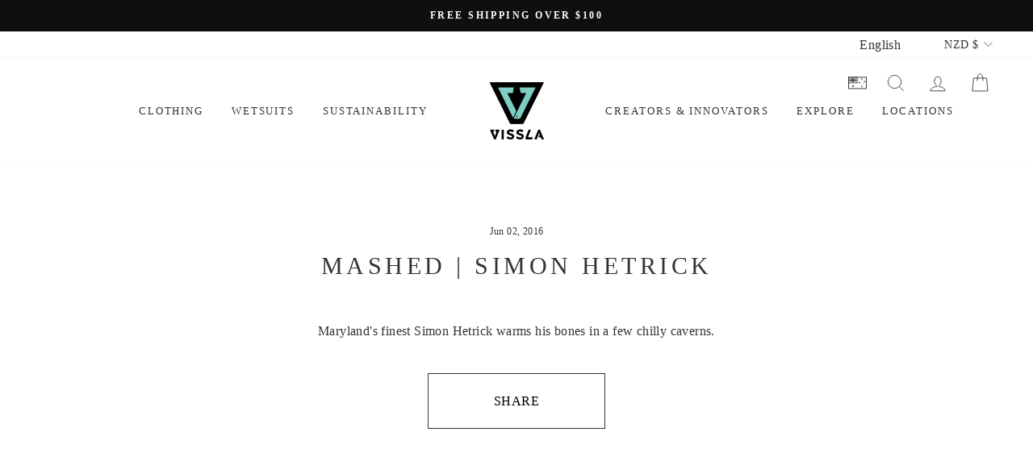

--- FILE ---
content_type: text/html; charset=utf-8
request_url: https://au.vissla.com/en-nz/cart?t=1768987345452&view=ajax
body_size: -17
content:



<div class="cart__items"
  data-count="0"
  data-cart-subtotal="0">

    
    

    
      

</div>
<div class="cart__discounts cart__item-sub cart__item-row hide">
  <div>Discounts</div>
  <div>
    
  </div>
</div>


--- FILE ---
content_type: application/javascript
request_url: https://woobox.com/js/plugins/woo.js
body_size: 8196
content:
/*
 Woobox Javascript SDK
 2013-2018 Woobox, LLC
*/
if(typeof Woo==="undefined"){var Woo={};(function(){function Woobox(){if(arguments.callee._singletonInstance)return arguments.callee._singletonInstance;arguments.callee._singletonInstance=this;var that=this;var consts={logging:"https://{host}/plugins/log",plugin:{classes:["woobox-offer"],options:{},frames:{"offer":{src:"https://{host}/{pidRaw}{subSegment}{params}",width:"1px",height:"determine","min-width":"100%","max-width":"determine",defaultCSS:{width:"1px","min-width":"100%",border:"none",WebkitBorderRadius:"3px",
MozBorderRadius:"3px",OBorderRadius:"3px",borderRadius:"3px",WebkitTransition:"height 0.2s ease-out",MozTransition:"height 0.2s ease-out",OTransition:"height 0.2s ease-out",transition:"height 0.2s ease-out"},eventHandlers:{}}},classIDMap:{"woobox-offer":"data-offer"},classParamsMap:{"woobox-offer":"data-params"},classParamsValid:["source","from","sms","view","for","chk"],classOptionMap:{"woobox-offer":[]},classFrameMap:{"woobox-offer":["offer"]},classCSSMap:{"woobox-offer":{width:"100%"},"woobox-offer-wrap":{width:"100%",
maxWidth:"810px"},"overlay":{background:"#000",opacity:80}},defaultCSS:{border:"none"},defaultCSSLink:"https://{host}/css/plugins/{class}.css"},errors:{}};var h,k,t;var pm=Boolean(window.postMessage);var ev=Boolean(window.addEventListener);var ie=function(){var v=3,div=document.createElement("div"),a=div.all||[];while(div.innerHTML="\x3c!--[if gt IE "+ ++v+"]><br><![endif]--\x3e",a[0]);return v>4?v:!v}();var plugins={};var plugin_counts={};var logger;var myEl;var url=document.getElementById("woobox-sdk").getAttribute("src");
insertSDKcss();function insertSDKcss(){if(document.getElementById("woobox-sdk-styles"))return;var css=".woobox-modal-global-overflow-hidden { overflow: hidden; } .woobox-offer, .woobox-offer-wrap, .woobox-offer-wrap > iframe { } .woo-iframe-expanded-z-index { z-index: 999998 !important; }",head=document.head||document.getElementsByTagName("head")[0],style=document.createElement("style");head.appendChild(style);style.id="woobox-sdk-styles";style.type="text/css";style.appendChild(document.createTextNode(css))}
function fillConst(t,vals){var filled=t;if(h)filled=filled.replace("{host}",h);for(var i in vals)filled=filled.replace("{"+i+"}",vals[i]);return filled}function mergeJSON(json1,json2){for(var i in json2)if(typeof json2[i]!="object")json1[i]=json2[i];else{if(typeof json1[i]=="undefined")json1[i]=json2[i];mergeJSON(json1[i],json2[i])}}function getMessage(e){if(pm){if(e.origin!="https://"+h)return false;var m={};try{m=JSON.parse(e.data);if(m["pid"]&&typeof plugins[m["pid"]]!="undefined"){var p=plugins[m["pid"]];
return p.receiveMessage(e,m)}return false}catch(ex){return false}}return false}function postMessage(el,pid,d,dest){if(pm){var m={"t":t,"k":k,"pid":pid};mergeJSON(m,d);if(!dest)dest="https://"+h;el.postMessage(JSON.stringify(m),dest);return true}return false}function setCSS(o){if(typeof o.frames!="undefined"&&typeof o.frames.offer!="undefined");if(typeof o.consts!="undefined"){if(typeof o.consts.defaultCSS!="undefined")for(var i in o.consts.defaultCSS)o.el.style[i]=o.consts.defaultCSS[i];if(o.type&&
typeof o.consts.classCSSMap[o.type]!="undefined")for(var i in o.consts.classCSSMap[o.type])o.el.style[i]=o.consts.classCSSMap[o.type][i];var off=o.constructor.name==="frame"?o.parent:o;var isPopup=off.hasOwnProperty("opts")&&off.opts.hasOwnProperty("style")&&off.opts.style==="popup";if(o.constructor.name==="frame"&&isPopup)postMessage(o.el.contentWindow,o.parent.pid,{"addBodyClass":"popup"});if(typeof o.css!="undefined"&&typeof o.css.height=="undefined"){o.css.height="600";o.css.overflow="scroll";
if(!isPopup)o.el.setAttribute("scrolling","yes")}else if(!isPopup)o.el.setAttribute("scrolling","no");for(var i in{"width":true,"height":true,"max-width":true})if(typeof o.consts[i]!="undefined"&&typeof o.css[i]!="undefined")if(o.consts[i].indexOf("%")>0)o.el.style[i]=o.css[i];else o.el.style[i]=o.css[i]+"px";if(typeof WooControl!=="undefined")window.setTimeout(function(){WooControl.setHeight()},10);return true}return false}function log(data){if(logger)document.getElementsByTagName("head")[0].removeChild(logger);
logger=document.createElement("script");logger.setAttribute("id","woobox-log");logger.setAttribute("src",consts.logging+"?d="+encodeURIComponent(JSON.stringify(data)));logger.setAttribute("type","text/javascript");document.getElementsByTagName("head")[0].appendChild(logger)}function parseEmbedScripts(){var allScripts=document.querySelectorAll("script[data-offer]");for(var i=0;i<allScripts.length;i++){var s=allScripts[i];var attrs=s.attributes;if(s.getAttribute("data-offer")){var div=document.createElement("div");
div.setAttribute("class","woobox-offer");div.setAttribute("data-offer",s.getAttribute("data-offer"));if(s.getAttribute("data-style"))div.setAttribute("data-style",s.getAttribute("data-style"));if(s.getAttribute("data-trigger"))div.setAttribute("data-trigger",s.getAttribute("data-trigger"));if(s.getAttribute("data-expire"))div.setAttribute("data-expire",s.getAttribute("data-expire"));s.parentNode.insertBefore(div,s.nextSibling)}}}function parseDOM(){parseEmbedScripts();var validTags=["div"];for(var i=
0;i<validTags.length;i++){var tags=document.getElementsByTagName(validTags[i]),matched=false;for(var j=0;j<tags.length;j++)for(var k=0;k<consts.plugin.classes.length;k++)if(tags[j].className==consts.plugin.classes[k]){if(tags[j].getElementsByTagName("iframe").length>0)continue;var p=new plugin(tags[j],consts.plugin.classes[k]);plugins[p.pid]=p;p.init();matched=true}if(matched)break}if(!matched)console.error("Matching Woobox offer tag not found")}function expandIframeToFullDocument(pid,previousHeight){var offerRootDiv=
document.getElementById(pid);if(offerRootDiv){var offerWrap=offerRootDiv.getElementsByClassName("woobox-offer-wrap")[0];var iframeExpandStyles={"position":"fixed","top":"0px","bottom":"0px","left":"0px","right":"0px","min-height":"calc(102vh + 1px)","height":"auto","overflow-y":"scroll","z-index":"999999"};var offerIframe=offerRootDiv.getElementsByTagName("iframe")[0];if(offerIframe){for(var propertyKey in iframeExpandStyles)offerIframe.style[propertyKey]=iframeExpandStyles[propertyKey];try{offerIframe.scrollIntoView(true)}catch(error){console.log(error)}}}document.body.classList.add("woobox-modal-global-overflow-hidden");
try{var current=offerRootDiv.parentElement;var isTraversingBody=true;do{if(!current.classList.contains("woo-iframe-expanded-z-index"))current.classList.add("woo-iframe-expanded-z-index");current=current.parentElement;if(current.tagName=="BODY")isTraversingBody=false}while(current.parentElement&&isTraversingBody)}catch(error$0){console.log(error$0)}}function collapseFullDocumentIframe(pid,previousHeight){var offerRootDiv=document.getElementById(pid);var stylesToRemove=["position","top","bottom","left",
"right","z-index","overflow-y"];if(offerRootDiv){var offerIframe=offerRootDiv.getElementsByTagName("iframe")[0];offerIframe.style["min-height"]=previousHeight+"px";offerIframe.style["height"]=previousHeight+"px";stylesToRemove.forEach(function(propertyKey){offerIframe.style[propertyKey]=null});document.body.classList.remove("woobox-modal-global-overflow-hidden");setTimeout(function(){offerIframe.style["min-height"]=null},200)}try{var current=offerRootDiv.parentElement;var isTraversingBody=true;do{if(current.classList.contains("woo-iframe-expanded-z-index"))current.classList.remove("woo-iframe-expanded-z-index");
current=current.parentElement;if(current.tagName=="BODY")isTraversingBody=false}while(current.parentElement&&isTraversingBody)}catch(error){console.log(error)}}function checkTop(pid){var className=pid+"_offer",topEl=document.getElementsByClassName(className)[0],elBox=topEl.getBoundingClientRect(),body=document.body,docElem=document.documentElement;var scrollTop=window.pageYOffset||docElem.scrollTop||body.scrollTop;var clientTop=docElem.clientTop||body.clientTop||0;var topLoc=elBox.top+scrollTop-clientTop;
var windowBottom=window.innerHeight+scrollTop;topLoc=Math.round(topLoc);if(topLoc<scrollTop||topLoc>windowBottom)smoothScroll(topLoc,false)}function scrollToIframeTop(pid){checkTop(pid)}function smoothScroll(destination,smooth){var params={top:destination,left:0};if(smooth)params["behavior"]="smooth";window.scroll(params)}function parseQueryString(str){var queries,temp,paramCount=0,params={};queries=str.split("&");if(queries.length){for(var i=0;i<queries.length;i++){temp=queries[i].split("=");if(temp.length>
1){paramCount++;params[temp[0]]=temp[1]}}if(paramCount)return params}return false}function toQueryString(obj){var str=[];for(var p in obj)if(obj.hasOwnProperty(p))str.push(encodeURIComponent(p)+"="+encodeURIComponent(obj[p]));if(str.length)return"?"+str.join("&");return""}function getParams(validParams,dataParams){var hashParams=parseQueryString(window.location.hash.substring(1)),finalParams={};for(var i in hashParams)if(validParams.indexOf(i)>-1)finalParams[i]=hashParams[i];for(var i in dataParams)if(validParams.indexOf(i)>
-1)finalParams[i]=dataParams[i];return finalParams}this.selfDestruct=function(){this.frames.forEach(function(f){f.destroy()})};this.box=function(token,key,host){if(typeof WooControl!=="undefined"&&WooControl.preventEmbeds)return false;if(!host){var a=document.createElement("a");a.setAttribute("href",url);h=a.hostname.replace("cdn.","")}else h=host;t=token;k=key;if(ev)window.addEventListener("message",getMessage,false);else window.attachEvent("onmessage",getMessage);if(document.readyState==="complete"||
document.readyState==="loaded"||document.readyState==="interactive")parseDOM();else if(ev)document.addEventListener("DOMContentLoaded",parseDOM,false);else document.attachEvent("onreadystatechange",parseDOM)};function frame(p,f){this.inited=false;this.parent=p;this.fid=f;this.el=document.createElement("iframe");this.consts=consts.plugin.frames[this.fid];this.el.setAttribute("id",this.parent.pid+"_"+this.fid);this.el.setAttribute("title","Woobox Campaign");if(p.opts.style!=="popup")this.el.setAttribute("scrolling",
"no");this.el.className=this.parent.pid+"_"+this.fid;this.css={};this.over=false;this.clicked=false;this.previousTopOffset=null;this.previousHeight=null}frame.prototype.destroy=function(){this.el.remove()};frame.prototype.init=function(){if(typeof this.parent.pid!="undefined"){var that=this,src,subSegment="",params=getParams(this.parent.consts.classParamsValid,this.parent.el.getAttribute("data-params"));params["embed"]=1;params["plugin"]=encodeURIComponent(JSON.stringify({"pid":this.parent.pid,"fid":this.fid}));
for(var paramkey in this.parent.params)params[paramkey]=this.parent.params[paramkey];switch(this.fid){case "offer":if(params["view"]){subSegment+="/"+params["view"];delete params["view"]}else if(params["url"]){subSegment+="/"+params["url"];delete params["url"]}if(params["from"]){subSegment+="/"+params["from"];delete params["from"]}else if(params["for"]){subSegment+="/"+params["for"];delete params["for"]}break}src=fillConst(this.consts.src,{"pidRaw":this.parent.pidRaw,"subSegment":subSegment,"params":toQueryString(params)});
this.el.setAttribute("src",src);var el_wrap=document.createElement("div");el_wrap.className="woobox-offer-wrap";el_wrap.appendChild(this.el);this.parent.el_wrap=el_wrap;this.parent.el.appendChild(el_wrap);for(var i in{"width":true,"height":true,"max-width":true})if(this.consts[i]!="determine")this.css[i]=this.consts[i];this.setCSS();myEl=that.el;var mousemove=function(e){if(this.consts&&typeof this.consts.eventHandlers.mouseover!="undefined")that.consts.eventHandlers.mousemove(e,that)};if(ev)this.el.addEventListener("mousemove",
mousemove,false);else this.el.attachEvent("onmousemove",mousemove);var mouseover=function(e){that.over=true;if(typeof that.consts.eventHandlers.mouseover!="undefined")that.consts.eventHandlers.mouseover(e,that)};if(ev)this.el.addEventListener("mouseover",mouseover,false);else this.el.attachEvent("onmouseover",mouseover);var mouseout=function(e){that.over=false;if(typeof that.consts.eventHandlers.mouseout!="undefined")that.consts.eventHandlers.mouseout(e,that)};if(ev)this.el.addEventListener("mouseout",
mouseout,false);else this.el.attachEvent("onmouseout",mouseout);this.inited=true}};frame.prototype.setCSS=function(){return setCSS(this)};frame.prototype.reload=function(){this.loaded=false;this.el.setAttribute("src",this.el.src)};function plugin(div,c){this.inited=false;this.layout_width=null;this.consts=consts.plugin;this.type=c;this.el=div;this.el.style.visibility="hidden";this.pid=this.pidRaw=this.el.getAttribute(this.consts.classIDMap[this.type]);if(typeof plugin_counts[this.pid]=="undefined")plugin_counts[this.pid]=
0;else plugin_counts[this.pid]++;this.pid=this.pid+"_"+plugin_counts[this.pid];this.firstLoad=true;this.el.id=this.pid;var rawParams=this.el.getAttribute(this.consts.classParamsMap[this.type])||"{}";this.params=JSON.parse(rawParams.replace(/'/g,'"'));this.opts={};this.frames={};this.loading=false;this.ignoreHeightMessagesFromIframe=false;this.cssLink=null;if(this.consts.classFrameMap[this.type].length)for(var i=0;i<this.consts.classFrameMap.length;i++)this.frames[this.consts.classFrameMap[i]]=new frame(this,
this.consts.classFrameMap[i])}plugin.prototype.sendData=function(e,r,d){return postMessage(e.source,this.pid,{"receive":r,"data":d},e.origin)};plugin.prototype.sendRequest=function(e,r,d){return postMessage(e.source,this.pid,{"request":r,"data":d},e.origin)};plugin.prototype.returnTarget=function(e,m){var p={"receive":"target","data":null};if(m["frame"]){p["request"]="dims";p["frame"]=m["frame"]}return postMessage(e.source,this.pid,p,e.origin)};plugin.prototype.receiveMessage=function(e,m){var secure=
false;if(m["t"]&&m["k"]&&m["t"]==t&&m["k"]==k)secure=true;if(typeof m["receive"]!="undefined")switch(m["receive"]){case "dims":if(!this.ignoreHeightMessagesFromIframe)if(typeof m["frame"]!="undefined"&&typeof this.frames[m["frame"]]!="undefined"){for(var i in m["data"]["dims"])switch(i){case "width":if(!this.layout_width)this.setLayoutWidth(m["data"]["dims"][i]);break;case "height":consts.plugin.classCSSMap["woobox-offer-wrap"]["height"]=m["data"]["dims"][i];default:this.frames[m["frame"]].css[i]=
m["data"]["dims"][i]}return this.frames[m["frame"]].setCSS()}return false;break;case "checkTop":if(this.firstLoad){this.firstLoad=false;if(m.data.modal)this.setModalStyles(m.data.modal);return false}checkTop(m.pid);break;case "scrollToIframeTop":this.previousTopOffset=window.pageYOffset;scrollToIframeTop(m.pid);break;case "scrollToPreviousPosition":if(this.previousTopOffset!==null)smoothScroll(this.previousTopOffset,false);this.previousTopOffset=null;break;case "expandIframeToFullDocument":this.ignoreHeightMessagesFromIframe=
true;this.previousHeight=document.getElementById(this.pid+"_offer").offsetHeight;expandIframeToFullDocument(this.pid,this.previousHeight);break;case "collapseFullDocumentIframe":collapseFullDocumentIframe(this.pid,this.previousHeight);this.previousHeight=null;this.ignoreHeightMessagesFromIframe=false;break;case "closePopup":this.closeBox(this.el);break}if(typeof m["request"]!="undefined")switch(m["request"]){case "documentInfo":return this.sendData(e,"documentInfo",util.getDocumentInfo(this.el));
break;case "target":return this.returnTarget(e,m);break}};plugin.prototype.setModalStyles=function(styles){consts.plugin.classCSSMap["overlay"]={background:styles.bgColor||"#000",opacity:styles.opacity||80}};plugin.prototype.init=function(){var that=this;this.setOpts();var popupInterval=window.setInterval(function(){if(that.layout_width){that.applyOpts();window.clearInterval(popupInterval)}},100);this.setCSS();var initInterval=window.setInterval(function(){var busy_count=0;for(var frameKey in that.frames)if(!that.frames[frameKey].inited)busy_count++;
if(!busy_count){that.inited=true;that.setCSSLink();window.clearInterval(initInterval)}},100);this.setFrames()};plugin.prototype.setLayoutWidth=function(w){this.layout_width=w;consts.plugin.classCSSMap["woobox-offer-wrap"]["max-width"]=this.layout_width+"px";return setCSS(this)};plugin.prototype.setCSS=function(){return setCSS(this)};plugin.prototype.closeBox=function(obj,ms){var offer=null;if(obj.hasOwnProperty("el"))offer=obj.el;else if(util.hasClass(obj,"woobox-offer"))offer=obj;else{obj.preventDefault();
var offerFound=false;var el=obj.target;var i=0;do{if(util.hasClass(el,"woobox-offer")){offer=el;break}el=el.parentElement;i++}while(i<50)}if(!offer)return false;if(typeof ms==="undefined"||!parseInt(ms))var ms=0;setTimeout(function(){document.documentElement.className=document.documentElement.className.replace("popup_active","");offer.className=offer.className.replace("active","")},ms);return false};plugin.prototype.queueRevealBox=function(obj,ms){var that=this;var offer=obj.hasOwnProperty("el")?
obj.el:obj.path[1];if(typeof ms==="undefined"||!parseInt(ms))var ms=0;setTimeout(function(){that.revealBox()},ms);return true};plugin.prototype.revealBox=function(){if(this.opts.style==="popup"&&this.opts.expire!==0){if(this.readExpireCookie())return false;this.setExpireCookie(this.opts.expire)}document.documentElement.classList.add("popup_active");this.el.classList.add("active");this.removeExitTriggers()};plugin.prototype.removeExitTriggers=function(){var exit_triggers=document.getElementsByClassName("exit_trigger");
for(var i=0;i<exit_triggers.length;i++)exit_triggers[i].parentNode.removeChild(exit_triggers[i])};plugin.prototype.setExpireCookie=function(days){if(typeof days==="undefined"||days===-1)var days=365;var date=new Date;date.setTime(date.getTime()+days*24*60*60*1E3);var expires="; expires="+date.toGMTString();document.cookie="hide_offer_"+this.pid+"=1"+expires+";path=/"};plugin.prototype.readExpireCookie=function(){var nameEQ=String("hide_offer_"+this.pid);var ca=document.cookie.split("; ");for(var i=
0;i<ca.length;i++)if(ca[i].indexOf(nameEQ)===0)return true;return false};plugin.prototype.eraseExpireCookie=function(){this.setExpireCookie(-1)};plugin.prototype.setCSSLink=function(){return false;this.cssLink=document.createElement("link");if(typeof this.opts["css"]!="undefined")var href=this.opts["css"];else return false;this.cssLink.setAttribute("rel","stylesheet");this.cssLink.setAttribute("type","text/css");this.cssLink.setAttribute("href",href);this.cssLink.setAttribute("id","c_"+this.pid);
document.getElementsByTagName("head")[0].appendChild(this.cssLink)};plugin.prototype.setOpts=function(){this.opts["css"]=fillConst(this.consts.defaultCSSLink,{"class":this.type});var dataOpts=this.el.dataset;for(attr in dataOpts){var v=dataOpts[attr];switch(attr){case "offer":break;case "trigger":if(v.indexOf("exit")===0&&!this.opts.hasOwnProperty("prompt"))this.opts.prompt="Check out this special offer!";default:var optSplit=v.split(":");this.opts[attr]=attr==="expire"?parseInt(optSplit[0]):optSplit[0];
if(optSplit.length>1)this.opts[attr+"Option"]=optSplit[1]}}if(!this.opts.hasOwnProperty("expire"))this.opts.expire=0;this.setInlineOpts();return true};plugin.prototype.applyOpts=function(){var that=this;if(this.opts.style==="popup"){this.el.className="woobox-offer popup";var headCSS='\n\t\t\t\t\t\t.popup_active, .popup_active > body {\n\t\t\t\t\t\t\theight:100%;overflow:hidden\n\t\t\t\t\t\t}\n\t\t\t\t\t\t.woobox-offer.popup {\n\t\t\t\t\t\t\t-ms-filter:"progid:DXImageTransform.Microsoft.Alpha(Opacity=0)";\n\t\t\t\t\t\t\tfilter:alpha(opacity=0);\n\t\t\t\t\t\t\t-moz-opacity:0;\n\t\t\t\t\t\t\t-khtml-opacity:0;\n\t\t\t\t\t\t\topacity:0;\n\t\t\t\t\t\t\tposition:fixed;\n\t\t\t\t\t\t\tz-index:11111111!important;\n\t\t\t\t\t\t\ttop:100%;\n\t\t\t\t\t\t\tright:0;\n\t\t\t\t\t\t\tbottom:0;\n\t\t\t\t\t\t\tleft:0;\n\t\t\t\t\t\t\ttransition:opacity .5s ease-out;\n\t\t\t\t\t\t\toverflow:hidden;\n\t\t\t\t\t\t\tvisibility:visible;\n\t\t\t\t\t\t\ttext-align:center;\n\t\t\t\t\t\t\tmargin:auto;\n\t\t\t\t\t\t\tmax-width:none!important;\n\t\t\t\t\t\t\tpointer-events:none\n\t\t\t\t\t\t}\n\t\t\t\t\t\t.woobox-offer.popup > .woobox-offer-wrap {\n\t\t\t\t\t\t\tposition:absolute;\n\t\t\t\t\t\t\tz-index:2;\n\t\t\t\t\t\t\tright:0;\n\t\t\t\t\t\t\tleft:0;\n\t\t\t\t\t\t\twidth:88%;\n\t\t\t\t\t\t\twidth:88vw;\n\t\t\t\t\t\t\toverflow:visible;\n\t\t\t\t\t\t\tmargin:6% auto;\n\t\t\t\t\t\t\tmargin:6vh auto\n\t\t\t\t\t\t}\n\t\t\t\t\t\t.woobox-offer.popup > .woobox-offer-wrap:before {\n\t\t\t\t\t\t\tdisplay:block;\n\t\t\t\t\t\t\tcontent:"";\n\t\t\t\t\t\t\tposition:fixed;\n\t\t\t\t\t\t\tz-index:-1;\n\t\t\t\t\t\t\ttop:0;\n\t\t\t\t\t\t\tright:0;\n\t\t\t\t\t\t\tbottom:0;\n\t\t\t\t\t\t\tleft:0\n\t\t\t\t\t\t}\n\t\t\t\t\t\t.woobox-offer.popup > .woobox-offer-wrap > iframe{\n\t\t\t\t\t\t\tposition:relative;\n\t\t\t\t\t\t\tz-index:3;\n\t\t\t\t\t\t\tmargin:0 auto;\n\t\t\t\t\t\t\twidth:1px;\n\t\t\t\t\t\t\tmin-width:100%\n\t\t\t\t\t\t}\n\t\t\t\t\t\t.woobox-offer.popup.active {\n\t\t\t\t\t\t\t-webkit-overflow-scrolling:touch;\n\t\t\t\t\t\t\ttop:0;\n\t\t\t\t\t\t\t-ms-filter:"progid:DXImageTransform.Microsoft.Alpha(Opacity=100)";\n\t\t\t\t\t\t\tfilter:alpha(opacity=100);\n\t\t\t\t\t\t\t-moz-opacity:1;\n\t\t\t\t\t\t\t-khtml-opacity:1;\n\t\t\t\t\t\t\topacity:1;\n\t\t\t\t\t\t\toverflow:auto;\n\t\t\t\t\t\t\tpointer-events:auto\n\t\t\t\t\t\t}\n\t\t\t\t\t\t.woobox-offer.popup .overlay {\n\t\t\t\t\t\t\tposition:fixed;\n\t\t\t\t\t\t\tz-index:1;\n\t\t\t\t\t\t\ttop:0;\n\t\t\t\t\t\t\tright:0;\n\t\t\t\t\t\t\tbottom:0;\n\t\t\t\t\t\t\tleft:0;\n\t\t\t\t\t\t\tbackground:#000;\n\t\t\t\t\t\t\tbackground:rgba(0,0,0,.8)\n\t\t\t\t\t\t}\n\t\t\t\t\t\t.woobox-offer.popup .exit_trigger {\n\t\t\t\t\t\t\tpointer-events:auto;\n\t\t\t\t\t\t\tposition:fixed;\n\t\t\t\t\t\t\tz-index:10001;\n\t\t\t\t\t\t\tbackground-color:transparent\n\t\t\t\t\t\t}\n\t\t\t\t\t\t.woobox-offer.popup .exit_trigger.top {\n\t\t\t\t\t\t\ttop:0;\n\t\t\t\t\t\t\tright:0;\n\t\t\t\t\t\t\tleft:0;\n\t\t\t\t\t\t\theight:12px;\n\t\t\t\t\t\t\twidth:100%\n\t\t\t\t\t\t}\n\t\t\t\t\t\t.woobox-offer.popup .exit_trigger.bottom {\n\t\t\t\t\t\t\tbottom:0;right:0;left:0;\n\t\t\t\t\t\t\theight:12px;\n\t\t\t\t\t\t\twidth:100%\n\t\t\t\t\t\t}\n\t\t\t\t\t\t.woobox-offer.popup .exit_trigger.right {\n\t\t\t\t\t\t\ttop:0;right:0;bottom:0;\n\t\t\t\t\t\t\twidth:12px;height:100%\n\t\t\t\t\t\t}\n\t\t\t\t\t\t.woobox-offer.popup .exit_trigger.left {\n\t\t\t\t\t\t\ttop:0;bottom:0;left:0;\n\t\t\t\t\t\t\twidth:12px;height:100%\n\t\t\t\t\t\t}\n\t\t\t\t\t\t.woobox-offer.popup .overlay, .woobox-offer.popup > .woobox-offer-wrap {\n\t\t\t\t\t\t\tdisplay:none\n\t\t\t\t\t\t}\n\t\t\t\t\t\t.woobox-offer.popup.active .overlay, .woobox-offer.popup.active > .woobox-offer-wrap {\n\t\t\t\t\t\t\tdisplay:block\n\t\t\t\t\t\t}';
headCSS+="\n\t\t\t\t\t\t.woobox-offer-wrap{\n\t\t\t\t\t\t\tmax-width: "+this.layout_width+"px;\n\t\t\t\t\t\t}\n\t\t\t\t\t\t.popup_active .woobox-offer-wrap {\n\t\t\t\t\t\t\tmax-width: "+(this.layout_width+40)+"px;\n\t\t\t\t\t\t} // inner box shadow needs a little extra room\n\t\t\t\t\t\t@media screen and (max-width: "+(this.layout_width+40)+"px) {\n\t\t\t\t\t\t\t.popup_active {\n\t\t\t\t\t\t\t\tposition:fixed!important;\n\t\t\t\t\t\t\t\tleft:0;right:0\n\t\t\t\t\t\t\t}\n\t\t\t\t\t\t\t.woobox-offer.popup > .woobox-offer-wrap {\n\t\t\t\t\t\t\t\tmargin:0;\n\t\t\t\t\t\t\t\tmax-width:100%;\n\t\t\t\t\t\t\t\twidth:100%\n\t\t\t\t\t\t\t}\n\t\t\t\t\t\t}\n\t\t\t\t\t";
if(this.opts.trigger==="exit"){var exit_trigger_size=12;var trigger_classes=["top","right","bottom","left"];for(i in trigger_classes){var exit_trigger=document.createElement("div");exit_trigger.className="exit_trigger "+trigger_classes[i];if(ev)exit_trigger.addEventListener("mouseover",function(){that.queueRevealBox(that)},false);else exit_trigger.attachEvent("onmouseover",function(){that.queueRevealBox(that)});this.el.appendChild(exit_trigger)}}var overlay=document.createElement("div");overlay.className=
"overlay";if(ev)overlay.addEventListener("click",this.closeBox,false);else overlay.attachEvent("onclick",this.closeBox);overlay.style["background"]=this.consts.classCSSMap["overlay"].background;overlay.style["opacity"]=parseInt(this.consts.classCSSMap["overlay"].opacity)/100;this.el.appendChild(overlay);var headStyle=document.createElement("style");headStyle.type="text/css";if(headStyle.styleSheet)headStyle.styleSheet.cssText=headCSS;else headStyle.appendChild(document.createTextNode(headCSS));var head=
document.head||document.getElementsByTagName("head")[0];head.appendChild(headStyle);var ms=this.opts.trigger==="timer"?parseInt(this.opts.triggerOption)*1E3:0;if(this.opts.trigger!=="exit")this.queueRevealBox(this,ms)}this.el.style.visibility="visible"};plugin.prototype.setFrames=function(){for(var i=0;i<this.consts.classFrameMap[this.type].length;i++)for(var j in this.consts.frames)if(this.consts.classFrameMap[this.type][i]==j){this.frames[j]=new frame(this,j);this.frames[j].init()}};plugin.prototype.setInlineOpts=
function(){var attrs=this.el.attributes;for(var i=0;i<attrs.length;i++)for(var j=0;j<this.consts.classOptionMap[this.type].length;j++)if(this.consts.classOptionMap[this.type][j]==attrs[i].name){var idx=this.consts.options[this.consts.classOptionMap[this.type][j]];this.opts[idx]=attrs[i].value;break}};plugin.prototype.setLoading=function(){this.loading=true};plugin.prototype.clearLoading=function(){this.loading=false};var util={getOffsetTop:function(el){var offsetTop=0,tempEl=el;do if(!isNaN(tempEl.offsetTop))offsetTop+=
tempEl.offsetTop;while(tempEl=tempEl.offsetParent);return offsetTop},getDocumentInfo:function(el){return{clientHeight:document.documentElement.clientHeight,clientWidth:document.documentElement.clientWidth,offsetTop:util.getOffsetTop(el),scrollLeft:document.body.scrollLeft,scrollTop:document.body.scrollTop}},hasClass:function(el,cls){var classes=" "+el.className+" ";var logger=document.getElementById("logger");var index=classes.indexOf(" "+cls+" ");return index>-1}}}Woo=new Woobox;Woo.box()})()};


--- FILE ---
content_type: text/javascript
request_url: https://cdn.starapps.studio/apps/vsk/vissla-au/data.js
body_size: 25325
content:
"use strict";"undefined"==typeof window.starapps_data&&(window.starapps_data={}),"undefined"==typeof window.starapps_data.product_groups&&(window.starapps_data.product_groups=[{"id":422408,"products_preset_id":2142,"collections_swatch":"first_product_image","group_name":"7 Seas 1Mm Ls Jacket Wetsuits","option_name":"Selected option","collections_preset_id":2141,"display_position":"top","products_swatch":"first_product_image","mobile_products_preset_id":2142,"mobile_products_swatch":"first_product_image","mobile_collections_preset_id":2141,"mobile_collections_swatch":"first_product_image","same_products_preset_for_mobile":true,"same_collections_preset_for_mobile":true,"option_values":[{"id":8999142785192,"option_value":"Black","handle":"mw0117bj-7-seas-1mm-ls-jacket-blk-black-mw0117bj","published":true,"swatch_src":null,"swatch_value":null},{"id":9204297105576,"option_value":"Black","handle":"mw0117bj-7-seas-1mm-ls-jacket-blk-black-mw0117bj-1","published":false,"swatch_src":null,"swatch_value":null}]},{"id":420962,"products_preset_id":2142,"collections_swatch":"first_product_image","group_name":"7 Seas 2-2 Ls Spring Wetsuits","option_name":"Selected option","collections_preset_id":2141,"display_position":"top","products_swatch":"first_product_image","mobile_products_preset_id":2142,"mobile_products_swatch":"first_product_image","mobile_collections_preset_id":2141,"mobile_collections_swatch":"first_product_image","same_products_preset_for_mobile":true,"same_collections_preset_for_mobile":true,"option_values":[{"id":8999140556968,"option_value":"Black","handle":"mw2217ls-7-seas-2-2-ls-spring-blk-black-mw2217ls-1","published":true,"swatch_src":null,"swatch_value":null},{"id":9204308869288,"option_value":"Black","handle":"mw2217ls-7-seas-2-2-ls-spring-blk-black-mw2217ls","published":false,"swatch_src":null,"swatch_value":null}]},{"id":421102,"products_preset_id":2142,"collections_swatch":"first_product_image","group_name":"7 Seas 2-2 Short John Wetsuits","option_name":"Selected option","collections_preset_id":2141,"display_position":"top","products_swatch":"first_product_image","mobile_products_preset_id":2142,"mobile_products_swatch":"first_product_image","mobile_collections_preset_id":2141,"mobile_collections_swatch":"first_product_image","same_products_preset_for_mobile":true,"same_collections_preset_for_mobile":true,"option_values":[{"id":8999142391976,"option_value":"Black","handle":"mw221sjo-7-seas-2-2-short-john-blk-black-mw221sjo","published":true,"swatch_src":null,"swatch_value":null},{"id":9204326924456,"option_value":"Black","handle":"mw221sjo-7-seas-2-2-short-john-blk-black-mw221sjo-1","published":false,"swatch_src":null,"swatch_value":null}]},{"id":421137,"products_preset_id":2142,"collections_swatch":"first_product_image","group_name":"7 Seas 2-2 Spring Wetsuits","option_name":"Selected option","collections_preset_id":2141,"display_position":"top","products_swatch":"first_product_image","mobile_products_preset_id":2142,"mobile_products_swatch":"first_product_image","mobile_collections_preset_id":2141,"mobile_collections_swatch":"first_product_image","same_products_preset_for_mobile":true,"same_collections_preset_for_mobile":true,"option_values":[{"id":8999140950184,"option_value":"Black","handle":"mw2217sp-7-seas-2-2-spring-blk-black-mw2217sp","published":true,"swatch_src":null,"swatch_value":null},{"id":9204309491880,"option_value":"Black","handle":"mw2217sp-7-seas-2-2-spring-blk-black-mw2217sp-1","published":false,"swatch_src":null,"swatch_value":null}]},{"id":422275,"products_preset_id":2142,"collections_swatch":"first_product_image","group_name":"7 Seas 2-2 Ss Full Back Zip Wetsuits","option_name":"Selected option","collections_preset_id":2141,"display_position":"top","products_swatch":"first_product_image","mobile_products_preset_id":2142,"mobile_products_swatch":"first_product_image","mobile_collections_preset_id":2141,"mobile_collections_swatch":"first_product_image","same_products_preset_for_mobile":true,"same_collections_preset_for_mobile":true,"option_values":[{"id":8981367423144,"option_value":"Black","handle":"mw2217fb-7-seas-2-2-ss-full-back-zip-blk-black-mw2217fb","published":true,"swatch_src":null,"swatch_value":null},{"id":9204309262504,"option_value":"Black","handle":"mw2217fb-7-seas-2-2-ss-full-back-zip-blk-black-mw2217fb-1","published":false,"swatch_src":null,"swatch_value":null}]},{"id":420938,"products_preset_id":2142,"collections_swatch":"first_product_image","group_name":"7 Seas 2-2 Ss Full Suit Wetsuits","option_name":"Selected option","collections_preset_id":2141,"display_position":"top","products_swatch":"first_product_image","mobile_products_preset_id":2142,"mobile_products_swatch":"first_product_image","mobile_collections_preset_id":2141,"mobile_collections_swatch":"first_product_image","same_products_preset_for_mobile":true,"same_collections_preset_for_mobile":true,"option_values":[{"id":9004622905512,"option_value":"Dark Slate","handle":"mw2217sf-7-seas-2-2-ss-full-suit-dst-dark-slate-mw2217sf","published":false,"swatch_src":null,"swatch_value":null},{"id":9204308443304,"option_value":"Black","handle":"mw2217sf-7-seas-2-2-ss-full-suit-blk-black-mw2217sf","published":false,"swatch_src":null,"swatch_value":null}]},{"id":423110,"products_preset_id":2142,"collections_swatch":"first_product_image","group_name":"7 Seas 2Mm Front Zip Vest Wetsuits","option_name":"Selected option","collections_preset_id":2141,"display_position":"top","products_swatch":"first_product_image","mobile_products_preset_id":2142,"mobile_products_swatch":"first_product_image","mobile_collections_preset_id":2141,"mobile_collections_swatch":"first_product_image","same_products_preset_for_mobile":true,"same_collections_preset_for_mobile":true,"option_values":[{"id":8981337440424,"option_value":"Black","handle":"mw0217zv-7-seas-2mm-front-zip-vest-blk-black-mw0217zv","published":true,"swatch_src":null,"swatch_value":null},{"id":9204309098664,"option_value":"Black","handle":"mw0217zv-7-seas-2mm-front-zip-vest-blk-black-mw0217zv-1","published":false,"swatch_src":null,"swatch_value":null}]},{"id":1092702,"products_preset_id":2142,"collections_swatch":"first_product_image","group_name":"7 Seas 2Mm Reef Bootie Wetsuits","option_name":"Selected option","collections_preset_id":null,"display_position":"top","products_swatch":"first_product_image","mobile_products_preset_id":2142,"mobile_products_swatch":"first_product_image","mobile_collections_preset_id":null,"mobile_collections_swatch":"first_product_image","same_products_preset_for_mobile":true,"same_collections_preset_for_mobile":true,"option_values":[{"id":8999110377640,"option_value":"Black","handle":"mwb2o7rb-7-seas-2mm-reef-bootie-blk-black-mwb2o7rb-1","published":true,"swatch_src":null,"swatch_value":null},{"id":9204365787304,"option_value":"Black","handle":"mwb2o7rb-7-seas-2mm-reef-bootie-blk-black-mwb2o7rb","published":false,"swatch_src":null,"swatch_value":null}]},{"id":641647,"products_preset_id":2142,"collections_swatch":"first_product_image","group_name":"7 Seas 3-2 Full Back Zip Wetsuits","option_name":"Selected option","collections_preset_id":null,"display_position":"top","products_swatch":"first_product_image","mobile_products_preset_id":2142,"mobile_products_swatch":"first_product_image","mobile_collections_preset_id":null,"mobile_collections_swatch":"first_product_image","same_products_preset_for_mobile":true,"same_collections_preset_for_mobile":true,"option_values":[{"id":8981363589288,"option_value":"Black","handle":"mw32y7fb-7-seas-3-2-full-back-zip-blk-black-mw32y7fb-1","published":true,"swatch_src":null,"swatch_value":null},{"id":9204349468840,"option_value":"Black","handle":"mw32y7fb-7-seas-3-2-full-back-zip-blk-black-mw32y7fb","published":false,"swatch_src":null,"swatch_value":null}]},{"id":420165,"products_preset_id":2142,"collections_swatch":"first_product_image","group_name":"7 Seas 3-2 Full Chest Zip Wetsuits","option_name":"Selected option","collections_preset_id":2141,"display_position":"top","products_swatch":"first_product_image","mobile_products_preset_id":2142,"mobile_products_swatch":"first_product_image","mobile_collections_preset_id":2141,"mobile_collections_swatch":"first_product_image","same_products_preset_for_mobile":true,"same_collections_preset_for_mobile":true,"option_values":[{"id":8983065952424,"option_value":"Dark Slate","handle":"mw32y7fc-7-seas-3-2-full-chest-zip-dst-dark-slate-mw32y7fc-1","published":true,"swatch_src":null,"swatch_value":null},{"id":8999112310952,"option_value":"Black","handle":"mw32y7fc-7-seas-3-2-full-chest-zip-blk-black-mw32y7fc-1","published":true,"swatch_src":null,"swatch_value":null},{"id":8999120535720,"option_value":"Stealth","handle":"mw32y7fc-7-seas-3-2-full-chest-zip-ste-stealth-mw32y7fc-1","published":true,"swatch_src":null,"swatch_value":null},{"id":9010601853096,"option_value":"Stealth","handle":"mw32q7fc-7-seas-3-2-full-chest-zip-ste-stealth-mw32q7fc","published":false,"swatch_src":null,"swatch_value":null},{"id":9204345995432,"option_value":"Black","handle":"mw32y7fc-7-seas-3-2-full-chest-zip-blk-black-mw32y7fc","published":false,"swatch_src":null,"swatch_value":null},{"id":9204348879016,"option_value":"Stealth","handle":"mw32y7fc-7-seas-3-2-full-chest-zip-ste-stealth-mw32y7fc","published":false,"swatch_src":null,"swatch_value":null}]},{"id":1092699,"products_preset_id":2142,"collections_swatch":"first_product_image","group_name":"7 Seas 3Mm Glove Wetsuits","option_name":"Selected option","collections_preset_id":null,"display_position":"top","products_swatch":"first_product_image","mobile_products_preset_id":2142,"mobile_products_swatch":"first_product_image","mobile_collections_preset_id":null,"mobile_collections_swatch":"first_product_image","same_products_preset_for_mobile":true,"same_collections_preset_for_mobile":true,"option_values":[{"id":9204431421608,"option_value":"Black","handle":"mwgle3mg-7-seas-3mm-glove-blk-black-mwgle3mg","published":false,"swatch_src":null,"swatch_value":null}]},{"id":1092694,"products_preset_id":2142,"collections_swatch":"first_product_image","group_name":"7 Seas 3Mm Hood Wetsuits","option_name":"Selected option","collections_preset_id":null,"display_position":"top","products_swatch":"first_product_image","mobile_products_preset_id":2142,"mobile_products_swatch":"first_product_image","mobile_collections_preset_id":null,"mobile_collections_swatch":"first_product_image","same_products_preset_for_mobile":true,"same_collections_preset_for_mobile":true,"option_values":[{"id":8999137706152,"option_value":"Black","handle":"mwhoe3mh-7-seas-3mm-hood-blk-black-mwhoe3mh-1","published":true,"swatch_src":null,"swatch_value":null},{"id":9204431552680,"option_value":"Black","handle":"mwhoe3mh-7-seas-3mm-hood-blk-black-mwhoe3mh","published":false,"swatch_src":null,"swatch_value":null}]},{"id":419906,"products_preset_id":2142,"collections_swatch":"first_product_image","group_name":"7 Seas 3Mm Split Toe Bootie Wetsuits","option_name":"Selected option","collections_preset_id":2141,"display_position":"top","products_swatch":"first_product_image","mobile_products_preset_id":2142,"mobile_products_swatch":"first_product_image","mobile_collections_preset_id":2141,"mobile_collections_swatch":"first_product_image","same_products_preset_for_mobile":true,"same_collections_preset_for_mobile":true,"option_values":[{"id":8999110869160,"option_value":"Black","handle":"mwb3a7st-7-seas-3mm-split-toe-bootie-blk-black-mwb3a7st-1","published":true,"swatch_src":null,"swatch_value":null},{"id":9204366639272,"option_value":"Black","handle":"mwb3a7st-7-seas-3mm-split-toe-bootie-blk-black-mwb3a7st","published":false,"swatch_src":null,"swatch_value":null}]},{"id":1092698,"products_preset_id":2142,"collections_swatch":"first_product_image","group_name":"7 Seas 4-3 Full Back Zip Wetsuits","option_name":"Selected option","collections_preset_id":null,"display_position":"top","products_swatch":"first_product_image","mobile_products_preset_id":2142,"mobile_products_swatch":"first_product_image","mobile_collections_preset_id":null,"mobile_collections_swatch":"first_product_image","same_products_preset_for_mobile":true,"same_collections_preset_for_mobile":true,"option_values":[{"id":8999130005672,"option_value":"Black","handle":"mw43y7fb-7-seas-4-3-full-back-zip-blk-black-mw43y7fb-1","published":true,"swatch_src":null,"swatch_value":null},{"id":9204367360168,"option_value":"Black","handle":"mw43y7fb-7-seas-4-3-full-back-zip-blk-black-mw43y7fb","published":false,"swatch_src":null,"swatch_value":null}]},{"id":641680,"products_preset_id":2142,"collections_swatch":"first_product_image","group_name":"7 Seas 4-3 Full Chest Zip Wetsuits","option_name":"Selected option","collections_preset_id":null,"display_position":"top","products_swatch":"first_product_image","mobile_products_preset_id":2142,"mobile_products_swatch":"first_product_image","mobile_collections_preset_id":null,"mobile_collections_swatch":"first_product_image","same_products_preset_for_mobile":true,"same_collections_preset_for_mobile":true,"option_values":[{"id":8999121879208,"option_value":"Stealth","handle":"mw43y7fc-7-seas-4-3-full-chest-zip-ste-stealth-mw43y7fc-1","published":true,"swatch_src":null,"swatch_value":null},{"id":9001414787240,"option_value":"Black","handle":"mw43y7fc-7-seas-4-3-full-chest-zip-blk-black-mw43y7fc-1","published":true,"swatch_src":null,"swatch_value":null},{"id":9004623823016,"option_value":"Dark Slate","handle":"mw43y7fc-7-seas-4-3-full-chest-zip-dst-dark-slate-mw43y7fc","published":false,"swatch_src":null,"swatch_value":null},{"id":9204366016680,"option_value":"Stealth","handle":"mw43y7fc-7-seas-4-3-full-chest-zip-ste-stealth-mw43y7fc","published":false,"swatch_src":null,"swatch_value":null},{"id":9204368146600,"option_value":"Black","handle":"mw43y7fc-7-seas-4-3-full-chest-zip-blk-black-mw43y7fc","published":false,"swatch_src":null,"swatch_value":null}]},{"id":641681,"products_preset_id":2142,"collections_swatch":"first_product_image","group_name":"7 Seas 4-3 Full Hooded Chest Zip Wetsuits","option_name":"Selected option","collections_preset_id":null,"display_position":"top","products_swatch":"first_product_image","mobile_products_preset_id":2142,"mobile_products_swatch":"first_product_image","mobile_collections_preset_id":null,"mobile_collections_swatch":"first_product_image","same_products_preset_for_mobile":true,"same_collections_preset_for_mobile":true,"option_values":[{"id":8999134232744,"option_value":"Black","handle":"mw43q7hc-7-seas-4-3-full-hooded-chest-zip-blk-black-mw43q7hc-1","published":true,"swatch_src":null,"swatch_value":null},{"id":9204347371688,"option_value":"Black","handle":"mw43q7hc-7-seas-4-3-full-hooded-chest-zip-blk-black-mw43q7hc","published":false,"swatch_src":null,"swatch_value":null}]},{"id":2828610,"products_preset_id":2142,"collections_swatch":"first_product_image","group_name":"7 Seas 5-4-3 Full Hooded Chest Zip Wetsuits","option_name":"Selected option","collections_preset_id":null,"display_position":"top","products_swatch":"first_product_image","mobile_products_preset_id":2142,"mobile_products_swatch":"first_product_image","mobile_collections_preset_id":null,"mobile_collections_swatch":"first_product_image","same_products_preset_for_mobile":true,"same_collections_preset_for_mobile":true,"option_values":[{"id":9001412264104,"option_value":"Black","handle":"mw54y7hc-7-seas-5-4-3-full-hooded-chest-zip-blk-black-mw54y7hc-1","published":true,"swatch_src":null,"swatch_value":null},{"id":9204368441512,"option_value":"Black","handle":"mw54y7hc-7-seas-5-4-3-full-hooded-chest-zip-blk-black-mw54y7hc","published":false,"swatch_src":null,"swatch_value":null}]},{"id":1092697,"products_preset_id":2142,"collections_swatch":"first_product_image","group_name":"7 Seas 5Mm Round Toe Bootie Wetsuits","option_name":"Selected option","collections_preset_id":null,"display_position":"top","products_swatch":"first_product_image","mobile_products_preset_id":2142,"mobile_products_swatch":"first_product_image","mobile_collections_preset_id":null,"mobile_collections_swatch":"first_product_image","same_products_preset_for_mobile":true,"same_collections_preset_for_mobile":true,"option_values":[{"id":8999111622824,"option_value":"Black","handle":"mwb5e7rt-7-seas-5mm-round-toe-bootie-blk-black-mwb5e7rt-1","published":true,"swatch_src":null,"swatch_value":null},{"id":9204431650984,"option_value":"Black","handle":"mwb5e7rt-7-seas-5mm-round-toe-bootie-blk-black-mwb5e7rt","published":false,"swatch_src":null,"swatch_value":null}]},{"id":1092700,"products_preset_id":2142,"collections_swatch":"first_product_image","group_name":"7 Seas 7Mm Mitten Glove Wetsuits","option_name":"Selected option","collections_preset_id":null,"display_position":"top","products_swatch":"first_product_image","mobile_products_preset_id":2142,"mobile_products_swatch":"first_product_image","mobile_collections_preset_id":null,"mobile_collections_swatch":"first_product_image","same_products_preset_for_mobile":true,"same_collections_preset_for_mobile":true,"option_values":[{"id":9004622577832,"option_value":"Black","handle":"mwglemm7-7-seas-7mm-mitten-glove-blk-black-mwglemm7-1","published":false,"swatch_src":null,"swatch_value":null}]},{"id":634157,"products_preset_id":2142,"collections_swatch":"first_product_image","group_name":"7 Seas Boys 2-2 Ss Full Suit Wetsuits","option_name":"Selected option","collections_preset_id":null,"display_position":"top","products_swatch":"first_product_image","mobile_products_preset_id":2142,"mobile_products_swatch":"first_product_image","mobile_collections_preset_id":null,"mobile_collections_swatch":"first_product_image","same_products_preset_for_mobile":true,"same_collections_preset_for_mobile":true,"option_values":[{"id":8999115849896,"option_value":"Black","handle":"bw2217sf-7-seas-boys-2-2-ss-full-suit-blk-black-bw2217sf-1","published":true,"swatch_src":null,"swatch_value":null},{"id":9203585384616,"option_value":"Black","handle":"bw2217sf-7-seas-boys-2-2-ss-full-suit-blk-black-bw2217sf","published":false,"swatch_src":null,"swatch_value":null}]},{"id":641658,"products_preset_id":2142,"collections_swatch":"first_product_image","group_name":"7 Seas Boys 3-2 Bolt Full Chest Zip Wetsuits","option_name":"Selected option","collections_preset_id":null,"display_position":"top","products_swatch":"first_product_image","mobile_products_preset_id":2142,"mobile_products_swatch":"first_product_image","mobile_collections_preset_id":null,"mobile_collections_swatch":"first_product_image","same_products_preset_for_mobile":true,"same_collections_preset_for_mobile":true,"option_values":[{"id":9004624609448,"option_value":"Wine","handle":"bw32w7fb-7-seas-boys-3-2-bolt-full-chest-zip-wne-wine-bw32w7fb","published":false,"swatch_src":null,"swatch_value":null}]},{"id":422244,"products_preset_id":2142,"collections_swatch":"first_product_image","group_name":"7 Seas Boys 3-2 Full Back Zip Wetsuits","option_name":"Selected option","collections_preset_id":2141,"display_position":"top","products_swatch":"first_product_image","mobile_products_preset_id":2142,"mobile_products_swatch":"first_product_image","mobile_collections_preset_id":2141,"mobile_collections_swatch":"first_product_image","same_products_preset_for_mobile":true,"same_collections_preset_for_mobile":true,"option_values":[{"id":8999107985576,"option_value":"Light Slate","handle":"bw32y7fb-7-seas-boys-3-2-full-back-zip-lst-light-slate-bw32y7fb-1","published":true,"swatch_src":null,"swatch_value":null},{"id":8999108411560,"option_value":"Phantom","handle":"bw32y7fb-7-seas-boys-3-2-full-back-zip-pha-phantom-bw32y7fb-1","published":true,"swatch_src":null,"swatch_value":null},{"id":9203590660264,"option_value":"Light Slate","handle":"bw32y7fb-7-seas-boys-3-2-full-back-zip-lst-light-slate-bw32y7fb","published":false,"swatch_src":null,"swatch_value":null},{"id":9203590987944,"option_value":"Phantom","handle":"bw32y7fb-7-seas-boys-3-2-full-back-zip-pha-phantom-bw32y7fb","published":false,"swatch_src":null,"swatch_value":null}]},{"id":2828587,"products_preset_id":2142,"collections_swatch":"first_product_image","group_name":"7 Seas Boys 3-2 Warbird Full Chest Zip Wetsuits","option_name":"Selected option","collections_preset_id":null,"display_position":"top","products_swatch":"first_product_image","mobile_products_preset_id":2142,"mobile_products_swatch":"first_product_image","mobile_collections_preset_id":null,"mobile_collections_swatch":"first_product_image","same_products_preset_for_mobile":true,"same_collections_preset_for_mobile":true,"option_values":[{"id":8999116669096,"option_value":"Military Green","handle":"bw3217fw-7-seas-boys-3-2-warbird-full-chest-zip-mil-military-green-bw3217fw-1","published":true,"swatch_src":null,"swatch_value":null},{"id":9203591086248,"option_value":"Military Green","handle":"bw3217fw-7-seas-boys-3-2-warbird-full-chest-zip-mil-military-green-bw3217fw","published":false,"swatch_src":null,"swatch_value":null}]},{"id":422173,"products_preset_id":2142,"collections_swatch":"first_product_image","group_name":"7 Seas Boys 4-3 Full Back Zip Wetsuits","option_name":"Selected option","collections_preset_id":2141,"display_position":"top","products_swatch":"first_product_image","mobile_products_preset_id":2142,"mobile_products_swatch":"first_product_image","mobile_collections_preset_id":2141,"mobile_collections_swatch":"first_product_image","same_products_preset_for_mobile":true,"same_collections_preset_for_mobile":true,"option_values":[{"id":8999108935848,"option_value":"Phantom","handle":"bw43e7fb-7-seas-boys-4-3-full-back-zip-pha-phantom-bw43e7fb-1","published":true,"swatch_src":null,"swatch_value":null},{"id":8999109460136,"option_value":"Phantom","handle":"bw43y7fb-7-seas-boys-4-3-full-back-zip-pha-phantom-bw43y7fb-1","published":true,"swatch_src":null,"swatch_value":null},{"id":9204336656552,"option_value":"Phantom","handle":"bw43y7fb-7-seas-boys-4-3-full-back-zip-pha-phantom-bw43y7fb","published":false,"swatch_src":null,"swatch_value":null}]},{"id":422174,"products_preset_id":2142,"collections_swatch":"first_product_image","group_name":"7 Seas Boys 4-3 Full Chest Zip Wetsuits","option_name":"Selected option","collections_preset_id":2141,"display_position":"top","products_swatch":"first_product_image","mobile_products_preset_id":2142,"mobile_products_swatch":"first_product_image","mobile_collections_preset_id":2141,"mobile_collections_swatch":"first_product_image","same_products_preset_for_mobile":true,"same_collections_preset_for_mobile":true,"option_values":[{"id":8999104053416,"option_value":"Black","handle":"bw43y7fc-7-seas-boys-4-3-full-chest-zip-blk-black-bw43y7fc-1","published":true,"swatch_src":null,"swatch_value":null},{"id":9203597050024,"option_value":"Black","handle":"bw43y7fc-7-seas-boys-4-3-full-chest-zip-blk-black-bw43y7fc","published":false,"swatch_src":null,"swatch_value":null}]},{"id":610869,"products_preset_id":2142,"collections_swatch":"first_product_image","group_name":"7 Seas Boys 5-4-3 Full Hooded Chest Zip Wetsuits","option_name":"Selected option","collections_preset_id":null,"display_position":"top","products_swatch":"first_product_image","mobile_products_preset_id":2142,"mobile_products_swatch":"first_product_image","mobile_collections_preset_id":null,"mobile_collections_swatch":"first_product_image","same_products_preset_for_mobile":true,"same_collections_preset_for_mobile":true,"option_values":[{"id":8999098646696,"option_value":"Phantom","handle":"bw54s7hc-7-seas-boys-5-4-3-full-hooded-chest-zip-pha-phantom-bw54s7hc-1","published":true,"swatch_src":null,"swatch_value":null},{"id":9203596951720,"option_value":"Phantom","handle":"bw54s7hc-7-seas-boys-5-4-3-full-hooded-chest-zip-pha-phantom-bw54s7hc","published":false,"swatch_src":null,"swatch_value":null}]},{"id":422741,"products_preset_id":2142,"collections_swatch":"first_product_image","group_name":"7 Seas Boys Raditude 3-2 Full Chest Zip Wetsuits","option_name":"Selected option","collections_preset_id":2141,"display_position":"top","products_swatch":"first_product_image","mobile_products_preset_id":2142,"mobile_products_swatch":"first_product_image","mobile_collections_preset_id":2141,"mobile_collections_swatch":"first_product_image","same_products_preset_for_mobile":true,"same_collections_preset_for_mobile":true,"option_values":[{"id":9004624445608,"option_value":"Black 3","handle":"bw32s7rf-7-seas-boys-raditude-3-2-full-chest-zip-bl3-black-3-bw32s7rf-1","published":false,"swatch_src":null,"swatch_value":null}]},{"id":424377,"products_preset_id":2142,"collections_swatch":"first_product_image","group_name":"7 Seas Changer Jacket","option_name":"Selected option","collections_preset_id":2141,"display_position":"top","products_swatch":"first_product_image","mobile_products_preset_id":2142,"mobile_products_swatch":"first_product_image","mobile_collections_preset_id":2141,"mobile_collections_swatch":"first_product_image","same_products_preset_for_mobile":true,"same_collections_preset_for_mobile":true,"option_values":[{"id":9202341806248,"option_value":"Phantom","handle":"m704bsea-7-seas-changer-jacket-pha-phantom-m704bsea","published":true,"swatch_src":null,"swatch_value":null}]},{"id":419907,"products_preset_id":2142,"collections_swatch":"first_product_image","group_name":"7 Seas Comp 3-2 Full Chest Zip Wetsuits","option_name":"Selected option","collections_preset_id":2141,"display_position":"top","products_swatch":"first_product_image","mobile_products_preset_id":2142,"mobile_products_swatch":"first_product_image","mobile_collections_preset_id":2141,"mobile_collections_swatch":"first_product_image","same_products_preset_for_mobile":true,"same_collections_preset_for_mobile":true,"option_values":[{"id":8983062184104,"option_value":"Black 2","handle":"mw32q7cc-7-seas-comp-3-2-full-chest-zip-bl2-black-2-mw32q7cc","published":true,"swatch_src":null,"swatch_value":null},{"id":9004623069352,"option_value":"Slate","handle":"mw32q7cc-7-seas-comp-3-2-full-chest-zip-slt-slate-mw32q7cc-1","published":false,"swatch_src":null,"swatch_value":null},{"id":9204350189736,"option_value":"Black 2","handle":"mw32q7cc-7-seas-comp-3-2-full-chest-zip-bl2-black-2-mw32q7cc-1","published":false,"swatch_src":null,"swatch_value":null}]},{"id":422752,"products_preset_id":2142,"collections_swatch":"first_product_image","group_name":"7 Seas Comp 4-3 Full Chest Zip Wetsuits","option_name":"Selected option","collections_preset_id":2141,"display_position":"top","products_swatch":"first_product_image","mobile_products_preset_id":2142,"mobile_products_swatch":"first_product_image","mobile_collections_preset_id":2141,"mobile_collections_swatch":"first_product_image","same_products_preset_for_mobile":true,"same_collections_preset_for_mobile":true,"option_values":[{"id":8999113392296,"option_value":"Black 2","handle":"mw43q7cc-7-seas-comp-4-3-full-chest-zip-bl2-black-2-mw43q7cc-1","published":true,"swatch_src":null,"swatch_value":null},{"id":8999133610152,"option_value":"Harbor Blue","handle":"mw43q7cc-7-seas-comp-4-3-full-chest-zip-hrb-harbor-blue-mw43q7cc-1","published":true,"swatch_src":null,"swatch_value":null},{"id":9204347666600,"option_value":"Black 2","handle":"mw43q7cc-7-seas-comp-4-3-full-chest-zip-bl2-black-2-mw43q7cc","published":false,"swatch_src":null,"swatch_value":null}]},{"id":420131,"products_preset_id":2142,"collections_swatch":"first_product_image","group_name":"7 Seas Raditude 3-2 Full Chest Zip Wetsuits","option_name":"Selected option","collections_preset_id":2141,"display_position":"top","products_swatch":"first_product_image","mobile_products_preset_id":2142,"mobile_products_swatch":"first_product_image","mobile_collections_preset_id":2141,"mobile_collections_swatch":"first_product_image","same_products_preset_for_mobile":true,"same_collections_preset_for_mobile":true,"option_values":[{"id":8999131021480,"option_value":"Dark Navy","handle":"mw3217rf-7-seas-raditude-3-2-full-chest-zip-dkn-dark-navy-mw3217rf-1","published":true,"swatch_src":null,"swatch_value":null},{"id":9204336853160,"option_value":"Dark Navy","handle":"mw3217rf-7-seas-raditude-3-2-full-chest-zip-dkn-dark-navy-mw3217rf","published":false,"swatch_src":null,"swatch_value":null}]},{"id":425664,"products_preset_id":2142,"collections_swatch":"first_product_image","group_name":"7 Seas Raditude 4-3 Full Chest Zip Wetsuits","option_name":"Selected option","collections_preset_id":2141,"display_position":"top","products_swatch":"first_product_image","mobile_products_preset_id":2142,"mobile_products_swatch":"first_product_image","mobile_collections_preset_id":2141,"mobile_collections_swatch":"first_product_image","same_products_preset_for_mobile":true,"same_collections_preset_for_mobile":true,"option_values":[{"id":8999132856488,"option_value":"Dark Navy","handle":"mw4317rf-7-seas-raditude-4-3-full-chest-zip-dkn-dark-navy-mw4317rf-1","published":true,"swatch_src":null,"swatch_value":null},{"id":9004623626408,"option_value":"Black 2","handle":"mw43s7rf-7-seas-raditude-4-3-full-chest-zip-bl2-black-2-mw43s7rf","published":true,"swatch_src":null,"swatch_value":null},{"id":9204350451880,"option_value":"Dark Navy","handle":"mw4317rf-7-seas-raditude-4-3-full-chest-zip-dkn-dark-navy-mw4317rf","published":false,"swatch_src":null,"swatch_value":null}]},{"id":6627215,"products_preset_id":2142,"collections_swatch":"first_product_image","group_name":"Aloha \u0026 Adios 18.5\" Boardshort","option_name":"Selected option","collections_preset_id":null,"display_position":"top","products_swatch":"first_product_image","mobile_products_preset_id":2142,"mobile_products_swatch":"first_product_image","mobile_collections_preset_id":null,"mobile_collections_swatch":"first_product_image","same_products_preset_for_mobile":true,"same_collections_preset_for_mobile":true,"option_values":[{"id":9202338070696,"option_value":"Phantom","handle":"m101balo-aloha-adios-18-5-boardshort-pha-phantom-m101balo","published":true,"swatch_src":null,"swatch_value":null}]},{"id":6519780,"products_preset_id":2142,"collections_swatch":"first_product_image","group_name":"Altered Cosmic Boys Ss Tee","option_name":"Selected option","collections_preset_id":null,"display_position":"top","products_swatch":"first_product_image","mobile_products_preset_id":2142,"mobile_products_swatch":"first_product_image","mobile_collections_preset_id":null,"mobile_collections_swatch":"first_product_image","same_products_preset_for_mobile":true,"same_collections_preset_for_mobile":true,"option_values":[{"id":9123969532072,"option_value":"PCB - Pacific Blue","handle":"b4038al2-altered-cosmic-boys-ss-tee-pcb-pacific-blue-b4038al2","published":true,"swatch_src":null,"swatch_value":null}]},{"id":4230329,"products_preset_id":2142,"collections_swatch":"first_product_image","group_name":"Alto 18\" Elastic Walkshort","option_name":"Selected option","collections_preset_id":null,"display_position":"top","products_swatch":"first_product_image","mobile_products_preset_id":2142,"mobile_products_swatch":"first_product_image","mobile_collections_preset_id":null,"mobile_collections_swatch":"first_product_image","same_products_preset_for_mobile":true,"same_collections_preset_for_mobile":true,"option_values":[{"id":9123964813480,"option_value":"CHILI","handle":"m2044alt-alto-18-elastic-walkshort-chl-chili-m2044alt-1","published":true,"swatch_src":null,"swatch_value":null},{"id":9123999645864,"option_value":"Vintage Green","handle":"m2044alt-alto-18-elastic-walkshort-vgr-vintage-green-m2044alt-1","published":true,"swatch_src":null,"swatch_value":null}]},{"id":6519779,"products_preset_id":2142,"collections_swatch":"first_product_image","group_name":"Archwaves Organic Blend Boys Ss Tee","option_name":"Selected option","collections_preset_id":null,"display_position":"top","products_swatch":"first_product_image","mobile_products_preset_id":2142,"mobile_products_swatch":"first_product_image","mobile_collections_preset_id":null,"mobile_collections_swatch":"first_product_image","same_products_preset_for_mobile":true,"same_collections_preset_for_mobile":true,"option_values":[{"id":9123969466536,"option_value":"Black","handle":"b4228ar2-archwaves-organic-blend-boys-ss-tee-blk-black-b4228ar2","published":true,"swatch_src":null,"swatch_value":null}]},{"id":6627213,"products_preset_id":2142,"collections_swatch":"first_product_image","group_name":"Baja West Swell Ss Tee","option_name":"Selected option","collections_preset_id":null,"display_position":"top","products_swatch":"first_product_image","mobile_products_preset_id":2142,"mobile_products_swatch":"first_product_image","mobile_collections_preset_id":null,"mobile_collections_swatch":"first_product_image","same_products_preset_for_mobile":true,"same_collections_preset_for_mobile":true,"option_values":[{"id":9202337349800,"option_value":"White","handle":"m4729ba2-baja-west-swell-ss-tee-wht-white-m4729ba2","published":true,"swatch_src":null,"swatch_value":null}]},{"id":6627206,"products_preset_id":2142,"collections_swatch":"first_product_image","group_name":"Bar V Eco Ss Shirt","option_name":"Selected option","collections_preset_id":null,"display_position":"top","products_swatch":"first_product_image","mobile_products_preset_id":2142,"mobile_products_swatch":"first_product_image","mobile_collections_preset_id":null,"mobile_collections_swatch":"first_product_image","same_products_preset_for_mobile":true,"same_collections_preset_for_mobile":true,"option_values":[{"id":9202334367912,"option_value":"Gunmetal","handle":"m510bbar-bar-v-eco-ss-shirt-gml-gunmetal-m510bbar","published":true,"swatch_src":null,"swatch_value":null},{"id":9202337841320,"option_value":"Dark Sand","handle":"m510bbar-bar-v-eco-ss-shirt-dks-dark-sand-m510bbar","published":true,"swatch_src":null,"swatch_value":null}]},{"id":6521183,"products_preset_id":2142,"collections_swatch":"first_product_image","group_name":"Basty Organic Pant","option_name":"Selected option","collections_preset_id":null,"display_position":"top","products_swatch":"first_product_image","mobile_products_preset_id":2142,"mobile_products_swatch":"first_product_image","mobile_collections_preset_id":null,"mobile_collections_swatch":"first_product_image","same_products_preset_for_mobile":true,"same_collections_preset_for_mobile":true,"option_values":[{"id":9203069452456,"option_value":"Dark Sand","handle":"m313bbas-basty-organic-pant-dks-dark-sand-m313bbas-1","published":true,"swatch_src":null,"swatch_value":null}]},{"id":6519834,"products_preset_id":2142,"collections_swatch":"first_product_image","group_name":"Beacons 16.5\" Ecolastic Boardshorts","option_name":"Selected option","collections_preset_id":null,"display_position":"top","products_swatch":"first_product_image","mobile_products_preset_id":2142,"mobile_products_swatch":"first_product_image","mobile_collections_preset_id":null,"mobile_collections_swatch":"first_product_image","same_products_preset_for_mobile":true,"same_collections_preset_for_mobile":true,"option_values":[{"id":9203020660904,"option_value":"Bone","handle":"m132abea-beacons-16-5-ecolastic-bon-bone-m132abea-1","published":true,"swatch_src":null,"swatch_value":null}]},{"id":6519782,"products_preset_id":2142,"collections_swatch":"first_product_image","group_name":"Beacons Cosmic Ss Tee","option_name":"Selected option","collections_preset_id":null,"display_position":"top","products_swatch":"first_product_image","mobile_products_preset_id":2142,"mobile_products_swatch":"first_product_image","mobile_collections_preset_id":null,"mobile_collections_swatch":"first_product_image","same_products_preset_for_mobile":true,"same_collections_preset_for_mobile":true,"option_values":[{"id":9123969925288,"option_value":"Guava","handle":"m4228be2-beacons-cosmic-ss-tee-gva-guava-m4228be2","published":false,"swatch_src":null,"swatch_value":null}]},{"id":6627195,"products_preset_id":2142,"collections_swatch":"first_product_image","group_name":"Beast Swell Ss Tee","option_name":"Selected option","collections_preset_id":null,"display_position":"top","products_swatch":"first_product_image","mobile_products_preset_id":2142,"mobile_products_swatch":"first_product_image","mobile_collections_preset_id":null,"mobile_collections_swatch":"first_product_image","same_products_preset_for_mobile":true,"same_collections_preset_for_mobile":true,"option_values":[{"id":9202331680936,"option_value":"Black","handle":"m4729be2-beast-swell-ss-tee-blk-black-m4729be2","published":true,"swatch_src":null,"swatch_value":null}]},{"id":6627211,"products_preset_id":2142,"collections_swatch":"first_product_image","group_name":"Bel Air Crew Sweater","option_name":"Selected option","collections_preset_id":null,"display_position":"top","products_swatch":"first_product_image","mobile_products_preset_id":2142,"mobile_products_swatch":"first_product_image","mobile_collections_preset_id":null,"mobile_collections_swatch":"first_product_image","same_products_preset_for_mobile":true,"same_collections_preset_for_mobile":true,"option_values":[{"id":9202337022120,"option_value":"Dark Naval","handle":"m801bbel-bel-air-crew-sweater-dnl-dark-naval-m801bbel","published":true,"swatch_src":null,"swatch_value":null}]},{"id":6627198,"products_preset_id":2142,"collections_swatch":"first_product_image","group_name":"Blinker Organic Shirt","option_name":"Selected option","collections_preset_id":null,"display_position":"top","products_swatch":"first_product_image","mobile_products_preset_id":2142,"mobile_products_swatch":"first_product_image","mobile_collections_preset_id":null,"mobile_collections_swatch":"first_product_image","same_products_preset_for_mobile":true,"same_collections_preset_for_mobile":true,"option_values":[{"id":9202332074152,"option_value":"Phantom","handle":"m517bbli-blinker-organic-shirt-pha-phantom-m517bbli","published":true,"swatch_src":null,"swatch_value":null},{"id":9202342133928,"option_value":"Burgundy","handle":"m517bbli-blinker-organic-shirt-bur-burgundy-m517bbli","published":true,"swatch_src":null,"swatch_value":null}]},{"id":6627193,"products_preset_id":2142,"collections_swatch":"first_product_image","group_name":"Blinker Shirt","option_name":"Selected option","collections_preset_id":null,"display_position":"top","products_swatch":"first_product_image","mobile_products_preset_id":2142,"mobile_products_swatch":"first_product_image","mobile_collections_preset_id":null,"mobile_collections_swatch":"first_product_image","same_products_preset_for_mobile":true,"same_collections_preset_for_mobile":true,"option_values":[{"id":9202331517096,"option_value":"Bronze","handle":"m517bbli-blinker-shirt-brz-bronze-m517bbli","published":true,"swatch_src":null,"swatch_value":null}]},{"id":5078790,"products_preset_id":2142,"collections_swatch":"first_product_image","group_name":"Blink Woven Shirt","option_name":"Selected option","collections_preset_id":null,"display_position":"top","products_swatch":"first_product_image","mobile_products_preset_id":2142,"mobile_products_swatch":"first_product_image","mobile_collections_preset_id":null,"mobile_collections_swatch":"first_product_image","same_products_preset_for_mobile":true,"same_collections_preset_for_mobile":true,"option_values":[{"id":8983218716840,"option_value":"Light Khaki","handle":"m5266bli-blink-woven-shirt-ltk-light-khaki-m5266bli-1","published":true,"swatch_src":null,"swatch_value":null},{"id":9207357407400,"option_value":"Light Khaki","handle":"m5266bli-blink-woven-shirt-ltk-light-khaki-m5266bli","published":false,"swatch_src":null,"swatch_value":null}]},{"id":6041661,"products_preset_id":2142,"collections_swatch":"first_product_image","group_name":"Blur Jacquard Crew Sweater","option_name":"Selected option","collections_preset_id":null,"display_position":"top","products_swatch":"first_product_image","mobile_products_preset_id":2142,"mobile_products_swatch":"first_product_image","mobile_collections_preset_id":null,"mobile_collections_swatch":"first_product_image","same_products_preset_for_mobile":true,"same_collections_preset_for_mobile":true,"option_values":[{"id":9244670525608,"option_value":"Black","handle":"m8016blu-blur-jacquard-crew-sweater-blk-black-m8016blu-1","published":false,"swatch_src":null,"swatch_value":null}]},{"id":1116438,"products_preset_id":2142,"collections_swatch":"first_product_image","group_name":"Border C Cord 5 Pkt Pant","option_name":"Selected option","collections_preset_id":null,"display_position":"top","products_swatch":"first_product_image","mobile_products_preset_id":2142,"mobile_products_swatch":"first_product_image","mobile_collections_preset_id":null,"mobile_collections_swatch":"first_product_image","same_products_preset_for_mobile":true,"same_collections_preset_for_mobile":true,"option_values":[{"id":9202338922664,"option_value":"Graphite","handle":"m308ybco-border-c-cord-5-pkt-pant-gra-graphite-m308ybco","published":true,"swatch_src":null,"swatch_value":null},{"id":9203059458216,"option_value":"Dark Earth","handle":"m308ybco-border-c-cord-5-pkt-pant-dke-dark-earth-m308ybco","published":true,"swatch_src":null,"swatch_value":null}]},{"id":2828605,"products_preset_id":2142,"collections_swatch":"first_product_image","group_name":"Boys 2-2 Flat Lock Spring Wetsuits","option_name":"Selected option","collections_preset_id":null,"display_position":"top","products_swatch":"first_product_image","mobile_products_preset_id":2142,"mobile_products_swatch":"first_product_image","mobile_collections_preset_id":null,"mobile_collections_swatch":"first_product_image","same_products_preset_for_mobile":true,"same_collections_preset_for_mobile":true,"option_values":[{"id":8983070277800,"option_value":"Black","handle":"bw221ysp-boys-2-2-flat-lock-spring-blk-black-bw221ysp","published":true,"swatch_src":null,"swatch_value":null},{"id":9203590856872,"option_value":"Black","handle":"bw221ysp-boys-2-2-flat-lock-spring-blk-black-bw221ysp-1","published":false,"swatch_src":null,"swatch_value":null}]},{"id":634158,"products_preset_id":2142,"collections_swatch":"first_product_image","group_name":"Boys Heavy Seas Impact 2-2 Spring Wetsuits","option_name":"Selected option","collections_preset_id":null,"display_position":"top","products_swatch":"first_product_image","mobile_products_preset_id":2142,"mobile_products_swatch":"first_product_image","mobile_collections_preset_id":null,"mobile_collections_swatch":"first_product_image","same_products_preset_for_mobile":true,"same_collections_preset_for_mobile":true,"option_values":[{"id":8999119093928,"option_value":"Orange","handle":"bw22wiss-boys-heavy-seas-impact-2-2-spring-org-orange-bw22wiss-1","published":true,"swatch_src":null,"swatch_value":null},{"id":9203590529192,"option_value":"Orange","handle":"bw22wiss-boys-heavy-seas-impact-2-2-spring-org-orange-bw22wiss","published":false,"swatch_src":null,"swatch_value":null}]},{"id":420941,"products_preset_id":2142,"collections_swatch":"first_product_image","group_name":"Boys Seven Seas 4-3 Full Chest Zip Wetsuits","option_name":"Selected option","collections_preset_id":2141,"display_position":"top","products_swatch":"first_product_image","mobile_products_preset_id":2142,"mobile_products_swatch":"first_product_image","mobile_collections_preset_id":2141,"mobile_collections_swatch":"first_product_image","same_products_preset_for_mobile":true,"same_collections_preset_for_mobile":true,"option_values":[{"id":9004624773288,"option_value":"Black","handle":"bw43m7fc-boys-seven-seas-4-3-full-chest-zip-blk-black-bw43m7fc-1","published":false,"swatch_src":null,"swatch_value":null}]},{"id":6627220,"products_preset_id":2142,"collections_swatch":"first_product_image","group_name":"Breezy 16.5\" Ecolastic Boardshorts","option_name":"Selected option","collections_preset_id":null,"display_position":"top","products_swatch":"first_product_image","mobile_products_preset_id":2142,"mobile_products_swatch":"first_product_image","mobile_collections_preset_id":null,"mobile_collections_swatch":"first_product_image","same_products_preset_for_mobile":true,"same_collections_preset_for_mobile":true,"option_values":[{"id":9202339676328,"option_value":"Dark Denim","handle":"m135bbre-breezy-16-5-ecolastic-dkd-dark-denim-m135bbre","published":true,"swatch_src":null,"swatch_value":null}]},{"id":6627163,"products_preset_id":2142,"collections_swatch":"first_product_image","group_name":"Breezy 18.5\" Boardshort","option_name":"Selected option","collections_preset_id":null,"display_position":"top","products_swatch":"first_product_image","mobile_products_preset_id":2142,"mobile_products_swatch":"first_product_image","mobile_collections_preset_id":null,"mobile_collections_swatch":"first_product_image","same_products_preset_for_mobile":true,"same_collections_preset_for_mobile":true,"option_values":[{"id":9202325520552,"option_value":"Black","handle":"m110bbre-breezy-18-5-boardshort-blk-black-m110bbre","published":true,"swatch_src":null,"swatch_value":null},{"id":9202331287720,"option_value":"BLUE HAZE","handle":"m110bbre-breezy-18-5-boardshort-bhz-blue-haze-m110bbre","published":true,"swatch_src":null,"swatch_value":null}]},{"id":6627181,"products_preset_id":2142,"collections_swatch":"first_product_image","group_name":"Breezy Ss Shirt","option_name":"Selected option","collections_preset_id":null,"display_position":"top","products_swatch":"first_product_image","mobile_products_preset_id":2142,"mobile_products_swatch":"first_product_image","mobile_collections_preset_id":null,"mobile_collections_swatch":"first_product_image","same_products_preset_for_mobile":true,"same_collections_preset_for_mobile":true,"option_values":[{"id":9202329125032,"option_value":"Phantom","handle":"m505bbre-breezy-ss-shirt-pha-phantom-m505bbre","published":true,"swatch_src":null,"swatch_value":null},{"id":9202342985896,"option_value":"DUNE","handle":"m505bbre-breezy-ss-shirt-dun-dune-m505bbre","published":true,"swatch_src":null,"swatch_value":null}]},{"id":6519766,"products_preset_id":2142,"collections_swatch":"first_product_image","group_name":"Brink Channel Bottom","option_name":"Selected option","collections_preset_id":null,"display_position":"top","products_swatch":"first_product_image","mobile_products_preset_id":2142,"mobile_products_swatch":"first_product_image","mobile_collections_preset_id":null,"mobile_collections_swatch":"first_product_image","same_products_preset_for_mobile":true,"same_collections_preset_for_mobile":true,"option_values":[{"id":9123964059816,"option_value":"Assorted Colors","handle":"cvdbbh04-brink-channel-bottom-ast-assorted-colors-cvdbbh04","published":true,"swatch_src":null,"swatch_value":null}]},{"id":6519765,"products_preset_id":2142,"collections_swatch":"first_product_image","group_name":"Brink Two-Tone Asymmetrical","option_name":"Selected option","collections_preset_id":null,"display_position":"top","products_swatch":"first_product_image","mobile_products_preset_id":2142,"mobile_products_swatch":"first_product_image","mobile_collections_preset_id":null,"mobile_collections_swatch":"first_product_image","same_products_preset_for_mobile":true,"same_collections_preset_for_mobile":true,"option_values":[{"id":9123963863208,"option_value":"Assorted Colors","handle":"cvdbbh02-brink-two-tone-asymmetrical-ast-assorted-colors-cvdbbh02","published":true,"swatch_src":null,"swatch_value":null}]},{"id":6627175,"products_preset_id":2142,"collections_swatch":"first_product_image","group_name":"Buffalo Wool Blend Jacket","option_name":"Selected option","collections_preset_id":null,"display_position":"top","products_swatch":"first_product_image","mobile_products_preset_id":2142,"mobile_products_swatch":"first_product_image","mobile_collections_preset_id":null,"mobile_collections_swatch":"first_product_image","same_products_preset_for_mobile":true,"same_collections_preset_for_mobile":true,"option_values":[{"id":9202327716008,"option_value":"Dark Earth","handle":"m707bbuf-buffalo-wool-blend-jacket-dke-dark-earth-m707bbuf","published":true,"swatch_src":null,"swatch_value":null}]},{"id":644180,"products_preset_id":2142,"collections_swatch":"first_product_image","group_name":"Canyons Hybrid 17\" Boys Walkshort","option_name":"Selected option","collections_preset_id":null,"display_position":"top","products_swatch":"first_product_image","mobile_products_preset_id":2142,"mobile_products_swatch":"first_product_image","mobile_collections_preset_id":null,"mobile_collections_swatch":"first_product_image","same_products_preset_for_mobile":true,"same_collections_preset_for_mobile":true,"option_values":[{"id":9150337089704,"option_value":"Dark Denim","handle":"b210ican-canyons-hybrid-17-boys-walkshort-dkd-dark-denim-b210ican-1","published":false,"swatch_src":null,"swatch_value":null}]},{"id":2828730,"products_preset_id":2142,"collections_swatch":"first_product_image","group_name":"Central Coast Eco Boys Ls Flannel","option_name":"Selected option","collections_preset_id":null,"display_position":"top","products_swatch":"first_product_image","mobile_products_preset_id":2142,"mobile_products_swatch":"first_product_image","mobile_collections_preset_id":null,"mobile_collections_swatch":"first_product_image","same_products_preset_for_mobile":true,"same_collections_preset_for_mobile":true,"option_values":[{"id":8758082633896,"option_value":"OXIDE","handle":"b5136cec-central-coast-eco-boys-ls-flannel-oxd-oxide-b5136cec","published":true,"swatch_src":null,"swatch_value":null}]},{"id":2828625,"products_preset_id":2142,"collections_swatch":"first_product_image","group_name":"Central Coast Eco Ls Flannel","option_name":"Selected option","collections_preset_id":null,"display_position":"top","products_swatch":"first_product_image","mobile_products_preset_id":2142,"mobile_products_swatch":"first_product_image","mobile_collections_preset_id":null,"mobile_collections_swatch":"first_product_image","same_products_preset_for_mobile":true,"same_collections_preset_for_mobile":true,"option_values":[{"id":9202143723688,"option_value":"DUNE","handle":"m513bcec-central-coast-eco-ls-flannel-dun-dune-m513bcec","published":true,"swatch_src":null,"swatch_value":null},{"id":9202329223336,"option_value":"Vintage Green","handle":"m513bcec-central-coast-eco-ls-flannel-vgr-vintage-green-m513bcec","published":true,"swatch_src":null,"swatch_value":null},{"id":9202332827816,"option_value":"Rubber","handle":"m513bcec-central-coast-eco-ls-flannel-rub-rubber-m513bcec","published":true,"swatch_src":null,"swatch_value":null},{"id":9202335350952,"option_value":"BLUE HAZE","handle":"m513bcec-central-coast-eco-ls-flannel-bhz-blue-haze-m513bcec","published":true,"swatch_src":null,"swatch_value":null},{"id":9202338365608,"option_value":"Brown Heather","handle":"m513bcec-central-coast-eco-ls-flannel-brh-brown-heather-m513bcec","published":true,"swatch_src":null,"swatch_value":null}]},{"id":424339,"products_preset_id":2142,"collections_swatch":"first_product_image","group_name":"Changing Pad","option_name":"Selected option","collections_preset_id":2141,"display_position":"top","products_swatch":"first_product_image","mobile_products_preset_id":2142,"mobile_products_swatch":"first_product_image","mobile_collections_preset_id":2141,"mobile_collections_swatch":"first_product_image","same_products_preset_for_mobile":true,"same_collections_preset_for_mobile":true,"option_values":[{"id":9203090030760,"option_value":"Black","handle":"mabgucng-changing-pad-blk-black-mabgucng-1","published":true,"swatch_src":null,"swatch_value":null}]},{"id":644152,"products_preset_id":2142,"collections_swatch":"first_product_image","group_name":"Comp Lite Eco 18\" Elastic Walkshort","option_name":"Selected option","collections_preset_id":null,"display_position":"top","products_swatch":"first_product_image","mobile_products_preset_id":2142,"mobile_products_swatch":"first_product_image","mobile_collections_preset_id":null,"mobile_collections_swatch":"first_product_image","same_products_preset_for_mobile":true,"same_collections_preset_for_mobile":true,"option_values":[{"id":9203041009832,"option_value":"Black Heather","handle":"m2044col-comp-lite-eco-18-elastic-walkshort-blh-black-heather-m2044col","published":true,"swatch_src":null,"swatch_value":null}]},{"id":5259478,"products_preset_id":2142,"collections_swatch":"first_product_image","group_name":"Core Comp Crew Fleece","option_name":"Selected option","collections_preset_id":null,"display_position":"top","products_swatch":"first_product_image","mobile_products_preset_id":2142,"mobile_products_swatch":"first_product_image","mobile_collections_preset_id":null,"mobile_collections_swatch":"first_product_image","same_products_preset_for_mobile":true,"same_collections_preset_for_mobile":true,"option_values":[{"id":9085834035368,"option_value":"GREY","handle":"m6107co2-core-comp-crew-fleece-gry-grey-m6107co2-1","published":false,"swatch_src":null,"swatch_value":null}]},{"id":5702350,"products_preset_id":2142,"collections_swatch":"first_product_image","group_name":"Core Orbit Crew Fleece","option_name":"Selected option","collections_preset_id":null,"display_position":"top","products_swatch":"first_product_image","mobile_products_preset_id":2142,"mobile_products_swatch":"first_product_image","mobile_collections_preset_id":null,"mobile_collections_swatch":"first_product_image","same_products_preset_for_mobile":true,"same_collections_preset_for_mobile":true,"option_values":[{"id":9067129340072,"option_value":"GREY","handle":"m6107co2-core-orbit-crew-fleece-gry-grey-m6107co2","published":false,"swatch_src":null,"swatch_value":null}]},{"id":5702349,"products_preset_id":2142,"collections_swatch":"first_product_image","group_name":"Core Orbit Po Hoddie","option_name":"Selected option","collections_preset_id":null,"display_position":"top","products_swatch":"first_product_image","mobile_products_preset_id":2142,"mobile_products_swatch":"first_product_image","mobile_collections_preset_id":null,"mobile_collections_swatch":"first_product_image","same_products_preset_for_mobile":true,"same_collections_preset_for_mobile":true,"option_values":[{"id":8936611774632,"option_value":"Black","handle":"m6097co2-core-orbit-po-hoddie-blk-black-m6097co2","published":false,"swatch_src":null,"swatch_value":null},{"id":8936612004008,"option_value":"GREY","handle":"m6097co2-core-orbit-po-hoddie-gry-grey-m6097co2","published":false,"swatch_src":null,"swatch_value":null}]},{"id":6041723,"products_preset_id":2142,"collections_swatch":"first_product_image","group_name":"Core Performance Eco Trucker Hat","option_name":"Selected option","collections_preset_id":null,"display_position":"top","products_swatch":"first_product_image","mobile_products_preset_id":2142,"mobile_products_swatch":"first_product_image","mobile_collections_preset_id":null,"mobile_collections_swatch":"first_product_image","same_products_preset_for_mobile":true,"same_collections_preset_for_mobile":true,"option_values":[{"id":9203150192808,"option_value":"Vintage Green","handle":"maht7cor-core-performance-eco-trucker-hat-vgr-vintage-green-maht7cor","published":true,"swatch_src":null,"swatch_value":null}]},{"id":5078792,"products_preset_id":2142,"collections_swatch":"first_product_image","group_name":"Costa Eco Polar Hoodie","option_name":"Selected option","collections_preset_id":null,"display_position":"top","products_swatch":"first_product_image","mobile_products_preset_id":2142,"mobile_products_swatch":"first_product_image","mobile_collections_preset_id":null,"mobile_collections_swatch":"first_product_image","same_products_preset_for_mobile":true,"same_collections_preset_for_mobile":true,"option_values":[{"id":9207350689960,"option_value":"Charcoal Heather","handle":"m6126cos-costa-eco-polar-hoodie-cha-charcoal-heather-m6126cos-1","published":true,"swatch_src":null,"swatch_value":null}]},{"id":5078802,"products_preset_id":2142,"collections_swatch":"first_product_image","group_name":"Costa Polar Eco Fleece","option_name":"Selected option","collections_preset_id":null,"display_position":"top","products_swatch":"first_product_image","mobile_products_preset_id":2142,"mobile_products_swatch":"first_product_image","mobile_collections_preset_id":null,"mobile_collections_swatch":"first_product_image","same_products_preset_for_mobile":true,"same_collections_preset_for_mobile":true,"option_values":[{"id":9207350526120,"option_value":"Black","handle":"m6106cos-costa-polar-eco-fleece-blk-black-m6106cos","published":true,"swatch_src":null,"swatch_value":null}]},{"id":5078786,"products_preset_id":2142,"collections_swatch":"first_product_image","group_name":"Costa Polar Eco Pant","option_name":"Selected option","collections_preset_id":null,"display_position":"top","products_swatch":"first_product_image","mobile_products_preset_id":2142,"mobile_products_swatch":"first_product_image","mobile_collections_preset_id":null,"mobile_collections_swatch":"first_product_image","same_products_preset_for_mobile":true,"same_collections_preset_for_mobile":true,"option_values":[{"id":9207381459112,"option_value":"Charcoal Heather","handle":"m3136cpp-costa-polar-eco-pant-cha-charcoal-heather-m3136cpp","published":true,"swatch_src":null,"swatch_value":null}]},{"id":6521184,"products_preset_id":2142,"collections_swatch":"first_product_image","group_name":"County Cargo Eco Pant","option_name":"Selected option","collections_preset_id":null,"display_position":"top","products_swatch":"first_product_image","mobile_products_preset_id":2142,"mobile_products_swatch":"first_product_image","mobile_collections_preset_id":null,"mobile_collections_swatch":"first_product_image","same_products_preset_for_mobile":true,"same_collections_preset_for_mobile":true,"option_values":[{"id":9203060015272,"option_value":"Camo","handle":"m302bcou-county-cargo-eco-pant-cam-camo-m302bcou-1","published":true,"swatch_src":null,"swatch_value":null},{"id":9203060277416,"option_value":"Dark Khaki","handle":"m302bcou-county-cargo-eco-pant-dkk-dark-khaki-m302bcou-1","published":true,"swatch_src":null,"swatch_value":null}]},{"id":6041670,"products_preset_id":2142,"collections_swatch":"first_product_image","group_name":"County Cargo Twill 21\" Walkshort","option_name":"Selected option","collections_preset_id":null,"display_position":"top","products_swatch":"first_product_image","mobile_products_preset_id":2142,"mobile_products_swatch":"first_product_image","mobile_collections_preset_id":null,"mobile_collections_swatch":"first_product_image","same_products_preset_for_mobile":true,"same_collections_preset_for_mobile":true,"option_values":[{"id":9203040780456,"option_value":"Dark Olive","handle":"m2027cou-county-cargo-twill-21-walkshort-dol-dark-olive-m2027cou","published":true,"swatch_src":null,"swatch_value":null},{"id":9203041239208,"option_value":"Camo","handle":"m2027cou-county-cargo-twill-21-walkshort-cam-camo-m2027cou-1","published":true,"swatch_src":null,"swatch_value":null},{"id":9203041566888,"option_value":"Dark Khaki","handle":"m2027cou-county-cargo-twill-21-walkshort-dkk-dark-khaki-m2027cou","published":true,"swatch_src":null,"swatch_value":null}]},{"id":6627214,"products_preset_id":2142,"collections_swatch":"first_product_image","group_name":"Creators Commuter Eco Crew","option_name":"Selected option","collections_preset_id":null,"display_position":"top","products_swatch":"first_product_image","mobile_products_preset_id":2142,"mobile_products_swatch":"first_product_image","mobile_collections_preset_id":null,"mobile_collections_swatch":"first_product_image","same_products_preset_for_mobile":true,"same_collections_preset_for_mobile":true,"option_values":[{"id":9202337972392,"option_value":"Black","handle":"m603bcrw-creators-commuter-eco-crew-blk-black-m603bcrw","published":true,"swatch_src":null,"swatch_value":null},{"id":9202341904552,"option_value":"Dark Earth","handle":"m603bcrw-creators-commuter-eco-crew-dke-dark-earth-m603bcrw","published":true,"swatch_src":null,"swatch_value":null}]},{"id":5078812,"products_preset_id":2142,"collections_swatch":"first_product_image","group_name":"Creators Commuter Eco Po Hoodie","option_name":"Selected option","collections_preset_id":null,"display_position":"top","products_swatch":"first_product_image","mobile_products_preset_id":2142,"mobile_products_swatch":"first_product_image","mobile_collections_preset_id":null,"mobile_collections_swatch":"first_product_image","same_products_preset_for_mobile":true,"same_collections_preset_for_mobile":true,"option_values":[{"id":9202333581480,"option_value":"Black","handle":"m600bcrh-creators-commuter-eco-po-hoodie-blk-black-m600bcrh","published":true,"swatch_src":null,"swatch_value":null},{"id":9202337611944,"option_value":"Dark Earth","handle":"m600bcrh-creators-commuter-eco-po-hoodie-dke-dark-earth-m600bcrh","published":true,"swatch_src":null,"swatch_value":null}]},{"id":2828517,"products_preset_id":2142,"collections_swatch":"first_product_image","group_name":"Creators Craftsman Eco Jacket","option_name":"Selected option","collections_preset_id":null,"display_position":"top","products_swatch":"first_product_image","mobile_products_preset_id":2142,"mobile_products_swatch":"first_product_image","mobile_collections_preset_id":null,"mobile_collections_swatch":"first_product_image","same_products_preset_for_mobile":true,"same_collections_preset_for_mobile":true,"option_values":[{"id":9202328338600,"option_value":"Dark Earth","handle":"m703bcra-creators-craftsman-eco-jacket-dke-dark-earth-m703bcra","published":true,"swatch_src":null,"swatch_value":null},{"id":9202342363304,"option_value":"Camo","handle":"m703bcra-creators-craftsman-eco-jacket-cam-camo-m703bcra","published":true,"swatch_src":null,"swatch_value":null}]},{"id":6627179,"products_preset_id":2142,"collections_swatch":"first_product_image","group_name":"Creators Crew Beanie","option_name":"Selected option","collections_preset_id":null,"display_position":"top","products_swatch":"first_product_image","mobile_products_preset_id":2142,"mobile_products_swatch":"first_product_image","mobile_collections_preset_id":null,"mobile_collections_swatch":"first_product_image","same_products_preset_for_mobile":true,"same_collections_preset_for_mobile":true,"option_values":[{"id":9202328469672,"option_value":"Brick","handle":"mabnbcrw-creators-crew-beanie-brk-brick-mabnbcrw","published":true,"swatch_src":null,"swatch_value":null},{"id":9202342461608,"option_value":"Black","handle":"mabnbcrw-creators-crew-beanie-blk-black-mabnbcrw","published":true,"swatch_src":null,"swatch_value":null}]},{"id":5078807,"products_preset_id":2142,"collections_swatch":"first_product_image","group_name":"Creators Crew Eco Beanie","option_name":"Selected option","collections_preset_id":null,"display_position":"top","products_swatch":"first_product_image","mobile_products_preset_id":2142,"mobile_products_swatch":"first_product_image","mobile_collections_preset_id":null,"mobile_collections_swatch":"first_product_image","same_products_preset_for_mobile":true,"same_collections_preset_for_mobile":true,"option_values":[{"id":9150365925544,"option_value":"Black","handle":"mabn6crw-creators-crew-eco-beanie-blk-black-mabn6crw","published":false,"swatch_src":null,"swatch_value":null}]},{"id":6627097,"products_preset_id":2142,"collections_swatch":"first_product_image","group_name":"Creators Gathering Swell Vintage Ss Pkt Tee","option_name":"Selected option","collections_preset_id":null,"display_position":"top","products_swatch":"first_product_image","mobile_products_preset_id":2142,"mobile_products_swatch":"first_product_image","mobile_collections_preset_id":null,"mobile_collections_swatch":"first_product_image","same_products_preset_for_mobile":true,"same_collections_preset_for_mobile":true,"option_values":[{"id":9202144968872,"option_value":"Phantom","handle":"m4739cr2-creators-gathering-swell-vintage-ss-pkt-tee-pha-phantom-m4739cr2","published":true,"swatch_src":null,"swatch_value":null},{"id":9202146574504,"option_value":"White","handle":"m4739cr2-creators-gathering-swell-vintage-ss-pkt-tee-wht-white-m4739cr2","published":true,"swatch_src":null,"swatch_value":null}]},{"id":6703534,"products_preset_id":2142,"collections_swatch":"first_product_image","group_name":"Creators Heavy Days Eco Ls Flannel","option_name":"Selected option","collections_preset_id":null,"display_position":"top","products_swatch":"first_product_image","mobile_products_preset_id":2142,"mobile_products_swatch":"first_product_image","mobile_collections_preset_id":null,"mobile_collections_swatch":"first_product_image","same_products_preset_for_mobile":true,"same_collections_preset_for_mobile":true,"option_values":[{"id":9279233196200,"option_value":"Black","handle":"m514bhed-creators-heavy-days-eco-ls-flannel-blk-black-m514bhed","published":true,"swatch_src":null,"swatch_value":null}]},{"id":6627189,"products_preset_id":2142,"collections_swatch":"first_product_image","group_name":"Creators Id Swell Vintage Ss Pkt Tee","option_name":"Selected option","collections_preset_id":null,"display_position":"top","products_swatch":"first_product_image","mobile_products_preset_id":2142,"mobile_products_swatch":"first_product_image","mobile_collections_preset_id":null,"mobile_collections_swatch":"first_product_image","same_products_preset_for_mobile":true,"same_collections_preset_for_mobile":true,"option_values":[{"id":9202330796200,"option_value":"White","handle":"m4739ci2-creators-id-swell-vintage-ss-pkt-tee-wht-white-m4739ci2","published":true,"swatch_src":null,"swatch_value":null},{"id":9202340397224,"option_value":"Phantom","handle":"m4739ci2-creators-id-swell-vintage-ss-pkt-tee-pha-phantom-m4739ci2","published":true,"swatch_src":null,"swatch_value":null}]},{"id":6627182,"products_preset_id":2142,"collections_swatch":"first_product_image","group_name":"Creators Mind Games Eco Ls Flannel","option_name":"Selected option","collections_preset_id":null,"display_position":"top","products_swatch":"first_product_image","mobile_products_preset_id":2142,"mobile_products_swatch":"first_product_image","mobile_collections_preset_id":null,"mobile_collections_swatch":"first_product_image","same_products_preset_for_mobile":true,"same_collections_preset_for_mobile":true,"option_values":[{"id":9202329649320,"option_value":"Dark Naval","handle":"m515bmig-creators-mind-games-eco-ls-flannel-dnl-dark-naval-m515bmig","published":true,"swatch_src":null,"swatch_value":null},{"id":9202337480872,"option_value":"RAN - Ranger","handle":"m515bmig-creators-mind-games-eco-ls-flannel-ran-ranger-m515bmig","published":true,"swatch_src":null,"swatch_value":null}]},{"id":5078803,"products_preset_id":2142,"collections_swatch":"first_product_image","group_name":"Creators Planer Eco Zip Hoodie","option_name":"Selected option","collections_preset_id":null,"display_position":"top","products_swatch":"first_product_image","mobile_products_preset_id":2142,"mobile_products_swatch":"first_product_image","mobile_collections_preset_id":null,"mobile_collections_swatch":"first_product_image","same_products_preset_for_mobile":true,"same_collections_preset_for_mobile":true,"option_values":[{"id":8758087352488,"option_value":"Java","handle":"m6026pla-creators-planer-eco-zip-hoodie-jav-java-m6026pla","published":true,"swatch_src":null,"swatch_value":null},{"id":9207350788264,"option_value":"Phantom","handle":"m6026pla-creators-planer-eco-zip-hoodie-pha-phantom-m6026pla","published":true,"swatch_src":null,"swatch_value":null}]},{"id":6041659,"products_preset_id":2142,"collections_swatch":"first_product_image","group_name":"Creators Port 21\" Walkshort","option_name":"Selected option","collections_preset_id":null,"display_position":"top","products_swatch":"first_product_image","mobile_products_preset_id":2142,"mobile_products_swatch":"first_product_image","mobile_collections_preset_id":null,"mobile_collections_swatch":"first_product_image","same_products_preset_for_mobile":true,"same_collections_preset_for_mobile":true,"option_values":[{"id":9203059654824,"option_value":"Gunmetal","handle":"m2112por-creators-port-21-walkshort-gml-gunmetal-m2112por","published":true,"swatch_src":null,"swatch_value":null}]},{"id":2828569,"products_preset_id":2142,"collections_swatch":"first_product_image","group_name":"Creators Port Chino Pant","option_name":"Selected option","collections_preset_id":null,"display_position":"top","products_swatch":"first_product_image","mobile_products_preset_id":2142,"mobile_products_swatch":"first_product_image","mobile_collections_preset_id":null,"mobile_collections_swatch":"first_product_image","same_products_preset_for_mobile":true,"same_collections_preset_for_mobile":true,"option_values":[{"id":9203060146344,"option_value":"Phantom","handle":"m301ypor-creators-port-chino-pant-pha-phantom-m301ypor-1","published":true,"swatch_src":null,"swatch_value":null}]},{"id":6627225,"products_preset_id":2142,"collections_swatch":"first_product_image","group_name":"Creators Ranchero Jacket","option_name":"Selected option","collections_preset_id":null,"display_position":"top","products_swatch":"first_product_image","mobile_products_preset_id":2142,"mobile_products_swatch":"first_product_image","mobile_collections_preset_id":null,"mobile_collections_swatch":"first_product_image","same_products_preset_for_mobile":true,"same_collections_preset_for_mobile":true,"option_values":[{"id":9202342035624,"option_value":"Midnight","handle":"m701braj-creators-ranchero-jacket-mid-midnight-m701braj","published":true,"swatch_src":null,"swatch_value":null}]},{"id":6627197,"products_preset_id":2142,"collections_swatch":"first_product_image","group_name":"Creators Ranchero Vest","option_name":"Selected option","collections_preset_id":null,"display_position":"top","products_swatch":"first_product_image","mobile_products_preset_id":2142,"mobile_products_swatch":"first_product_image","mobile_collections_preset_id":null,"mobile_collections_swatch":"first_product_image","same_products_preset_for_mobile":true,"same_collections_preset_for_mobile":true,"option_values":[{"id":9202331975848,"option_value":"Midnight","handle":"m702braj-creators-ranchero-vest-mid-midnight-m702braj","published":true,"swatch_src":null,"swatch_value":null}]},{"id":6627205,"products_preset_id":2142,"collections_swatch":"first_product_image","group_name":"Creators West Coast Jacquard Eco Beanie","option_name":"Selected option","collections_preset_id":null,"display_position":"top","products_swatch":"first_product_image","mobile_products_preset_id":2142,"mobile_products_swatch":"first_product_image","mobile_collections_preset_id":null,"mobile_collections_swatch":"first_product_image","same_products_preset_for_mobile":true,"same_collections_preset_for_mobile":true,"option_values":[{"id":9202334302376,"option_value":"Phantom","handle":"mabnbwes-creators-west-coast-jacquard-eco-beanie-pha-phantom-mabnbwes","published":true,"swatch_src":null,"swatch_value":null}]},{"id":644149,"products_preset_id":2142,"collections_swatch":"first_product_image","group_name":"Cutlap Eco 17.5\" Hybrid Walkshort","option_name":"Selected option","collections_preset_id":null,"display_position":"top","products_swatch":"first_product_image","mobile_products_preset_id":2142,"mobile_products_swatch":"first_product_image","mobile_collections_preset_id":null,"mobile_collections_swatch":"first_product_image","same_products_preset_for_mobile":true,"same_collections_preset_for_mobile":true,"option_values":[{"id":9123974774952,"option_value":"Light Slate","handle":"m205wcut-cutlap-eco-17-5-hybrid-walkshort-lst-light-slate-m205wcut","published":false,"swatch_src":null,"swatch_value":null},{"id":9203050545320,"option_value":"Dark Grey","handle":"m205wcut-cutlap-eco-17-5-hybrid-walkshort-dkg-dark-grey-m205wcut","published":true,"swatch_src":null,"swatch_value":null}]},{"id":2828615,"products_preset_id":2142,"collections_swatch":"first_product_image","group_name":"Day Tripper Eco Backpack","option_name":"Selected option","collections_preset_id":null,"display_position":"top","products_swatch":"first_product_image","mobile_products_preset_id":2142,"mobile_products_swatch":"first_product_image","mobile_collections_preset_id":null,"mobile_collections_swatch":"first_product_image","same_products_preset_for_mobile":true,"same_collections_preset_for_mobile":true,"option_values":[{"id":9203090849960,"option_value":"Black","handle":"mabg3dat-day-tripper-eco-backpack-blk-black-mabg3dat","published":true,"swatch_src":null,"swatch_value":null}]},{"id":423061,"products_preset_id":2142,"collections_swatch":"first_product_image","group_name":"D.Brink Charlie Fin","option_name":"Selected option","collections_preset_id":2141,"display_position":"top","products_swatch":"first_product_image","mobile_products_preset_id":2142,"mobile_products_swatch":"first_product_image","mobile_collections_preset_id":2141,"mobile_collections_swatch":"first_product_image","same_products_preset_for_mobile":true,"same_collections_preset_for_mobile":true,"option_values":[{"id":7417025331368,"option_value":"Wood","handle":"cvdbgch-d-brink-charlie-fin-woo","published":true,"swatch_src":"No","swatch_value":null}]},{"id":6519760,"products_preset_id":2142,"collections_swatch":"first_product_image","group_name":"Deep Water Open-Toe","option_name":"Selected option","collections_preset_id":null,"display_position":"top","products_swatch":"first_product_image","mobile_products_preset_id":2142,"mobile_products_swatch":"first_product_image","mobile_collections_preset_id":null,"mobile_collections_swatch":"first_product_image","same_products_preset_for_mobile":true,"same_collections_preset_for_mobile":true,"option_values":[{"id":9203101302952,"option_value":"Black","handle":"maft6dep-deep-water-open-toe-blk-black-maft6dep-1","published":true,"swatch_src":null,"swatch_value":null},{"id":9203101532328,"option_value":"Khaki","handle":"maft6dep-deep-water-open-toe-kha-khaki-maft6dep-1","published":true,"swatch_src":null,"swatch_value":null},{"id":9203101434024,"option_value":"Navy","handle":"maft6dep-deep-water-open-toe-nvy-navy-maft6dep-1","published":true,"swatch_src":null,"swatch_value":null},{"id":9203101761704,"option_value":"Charcoal","handle":"maft6dep-deep-water-open-toe-chr-charcoal-maft6dep-1","published":true,"swatch_src":null,"swatch_value":null}]},{"id":6041737,"products_preset_id":2142,"collections_swatch":"first_product_image","group_name":"Descanso Flannel","option_name":"Selected option","collections_preset_id":null,"display_position":"top","products_swatch":"first_product_image","mobile_products_preset_id":2142,"mobile_products_swatch":"first_product_image","mobile_collections_preset_id":null,"mobile_collections_swatch":"first_product_image","same_products_preset_for_mobile":true,"same_collections_preset_for_mobile":true,"option_values":[{"id":9202327814312,"option_value":"BLUE HAZE","handle":"m5107des-descanso-flannel-bhz-blue-haze-m5107des","published":false,"swatch_src":null,"swatch_value":null},{"id":9202336792744,"option_value":"RAN - Ranger","handle":"m5107des-descanso-flannel-ran-ranger-m5107des","published":true,"swatch_src":null,"swatch_value":null}]},{"id":6627216,"products_preset_id":2142,"collections_swatch":"first_product_image","group_name":"Descanso Shirt Jacket","option_name":"Selected option","collections_preset_id":null,"display_position":"top","products_swatch":"first_product_image","mobile_products_preset_id":2142,"mobile_products_swatch":"first_product_image","mobile_collections_preset_id":null,"mobile_collections_swatch":"first_product_image","same_products_preset_for_mobile":true,"same_collections_preset_for_mobile":true,"option_values":[{"id":9202338496680,"option_value":"Dark Earth","handle":"m5137dsj-descanso-shirt-jacket-dke-dark-earth-m5137dsj","published":false,"swatch_src":null,"swatch_value":null},{"id":9279233065128,"option_value":"DUNE","handle":"m5137dsj-descanso-shirt-jacket-dun-dune-m5137dsj","published":false,"swatch_src":null,"swatch_value":null}]},{"id":6627208,"products_preset_id":2142,"collections_swatch":"first_product_image","group_name":"Double Up 21\" Boardshort","option_name":"Selected option","collections_preset_id":null,"display_position":"top","products_swatch":"first_product_image","mobile_products_preset_id":2142,"mobile_products_swatch":"first_product_image","mobile_collections_preset_id":null,"mobile_collections_swatch":"first_product_image","same_products_preset_for_mobile":true,"same_collections_preset_for_mobile":true,"option_values":[{"id":9202335940776,"option_value":"Black","handle":"m104bdou-double-up-21-boardshort-blk-black-m104bdou","published":true,"swatch_src":null,"swatch_value":null},{"id":9202340823208,"option_value":"Blue Mist","handle":"m104bdou-double-up-21-boardshort-bmt-blue-mist-m104bdou","published":true,"swatch_src":null,"swatch_value":null}]},{"id":6627194,"products_preset_id":2142,"collections_swatch":"first_product_image","group_name":"Drain Pipes Cosmic Ss Tee","option_name":"Selected option","collections_preset_id":null,"display_position":"top","products_swatch":"first_product_image","mobile_products_preset_id":2142,"mobile_products_swatch":"first_product_image","mobile_collections_preset_id":null,"mobile_collections_swatch":"first_product_image","same_products_preset_for_mobile":true,"same_collections_preset_for_mobile":true,"option_values":[{"id":9202331615400,"option_value":"Phantom","handle":"m4059dr2-drain-pipes-cosmic-ss-tee-pha-phantom-m4059dr2","published":true,"swatch_src":null,"swatch_value":null},{"id":9202337153192,"option_value":"DUNE","handle":"m4059dr2-drain-pipes-cosmic-ss-tee-dun-dune-m4059dr2","published":true,"swatch_src":null,"swatch_value":null}]},{"id":423103,"products_preset_id":2142,"collections_swatch":"first_product_image","group_name":"Easy Seas 3-2 Full Back Zip Wetsuits","option_name":"Selected option","collections_preset_id":2141,"display_position":"top","products_swatch":"first_product_image","mobile_products_preset_id":2142,"mobile_products_swatch":"first_product_image","mobile_collections_preset_id":2141,"mobile_collections_swatch":"first_product_image","same_products_preset_for_mobile":true,"same_collections_preset_for_mobile":true,"option_values":[{"id":8999129415848,"option_value":"Black","handle":"mw32ueas-easy-seas-3-2-full-back-zip-blk-black-mw32ueas","published":true,"swatch_src":null,"swatch_value":null},{"id":9204349665448,"option_value":"Black","handle":"mw32ueas-easy-seas-3-2-full-back-zip-blk-black-mw32ueas-1","published":false,"swatch_src":null,"swatch_value":null}]},{"id":634171,"products_preset_id":2142,"collections_swatch":"first_product_image","group_name":"Easy Seas Boys 3-2 Full Flatlock Back Zip Wetsuits","option_name":"Selected option","collections_preset_id":null,"display_position":"top","products_swatch":"first_product_image","mobile_products_preset_id":2142,"mobile_products_swatch":"first_product_image","mobile_collections_preset_id":null,"mobile_collections_swatch":"first_product_image","same_products_preset_for_mobile":true,"same_collections_preset_for_mobile":true,"option_values":[{"id":8999107657896,"option_value":"Black","handle":"bw32ueas-easy-seas-boys-3-2-full-flatlock-back-zip-blk-black-bw32ueas-1","published":true,"swatch_src":null,"swatch_value":null},{"id":9203590758568,"option_value":"Black","handle":"bw32ueas-easy-seas-boys-3-2-full-flatlock-back-zip-blk-black-bw32ueas","published":false,"swatch_src":null,"swatch_value":null}]},{"id":420201,"products_preset_id":2142,"collections_swatch":"first_product_image","group_name":"Eco-Zy Ls Polar Flannel","option_name":"Selected option","collections_preset_id":2141,"display_position":"top","products_swatch":"first_product_image","mobile_products_preset_id":2142,"mobile_products_swatch":"first_product_image","mobile_collections_preset_id":2141,"mobile_collections_swatch":"first_product_image","same_products_preset_for_mobile":true,"same_collections_preset_for_mobile":true,"option_values":[{"id":8989723820200,"option_value":"Dark Olive","handle":"m5114eco-eco-zy-ls-polar-flannel-dol-dark-olive-m5114eco","published":true,"swatch_src":null,"swatch_value":null},{"id":9202328666280,"option_value":"Deep Water","handle":"m511beco-eco-zy-ls-polar-flannel-dpw-deep-water-m511beco","published":true,"swatch_src":null,"swatch_value":null},{"id":9202334466216,"option_value":"Light Khaki","handle":"m511beco-eco-zy-ls-polar-flannel-ltk-light-khaki-m511beco","published":true,"swatch_src":null,"swatch_value":null},{"id":9202338693288,"option_value":"Black","handle":"m511beco-eco-zy-ls-polar-flannel-blk-black-m511beco","published":true,"swatch_src":null,"swatch_value":null},{"id":9202342527144,"option_value":"Faded Denim","handle":"m511beco-eco-zy-ls-polar-flannel-fdn-faded-denim-m511beco","published":true,"swatch_src":null,"swatch_value":null},{"id":9202342625448,"option_value":"Dark Earth","handle":"m511beco-eco-zy-ls-polar-flannel-dke-dark-earth-m511beco","published":true,"swatch_src":null,"swatch_value":null},{"id":9202343182504,"option_value":"Surplus","handle":"m511beco-eco-zy-ls-polar-flannel-sur-surplus-m511beco","published":true,"swatch_src":null,"swatch_value":null},{"id":9207357735080,"option_value":"Dark Olive","handle":"m5114eco-eco-zy-ls-polar-flannel-dol-dark-olive-m5114eco-1","published":true,"swatch_src":null,"swatch_value":null}]},{"id":2828726,"products_preset_id":2142,"collections_swatch":"first_product_image","group_name":"Eco-Zy Shirt Jacket","option_name":"Selected option","collections_preset_id":null,"display_position":"top","products_swatch":"first_product_image","mobile_products_preset_id":2142,"mobile_products_swatch":"first_product_image","mobile_collections_preset_id":null,"mobile_collections_swatch":"first_product_image","same_products_preset_for_mobile":true,"same_collections_preset_for_mobile":true,"option_values":[{"id":9202332991656,"option_value":"Dark Earth","handle":"m5017esj-eco-zy-shirt-jacket-dke-dark-earth-m5017esj","published":false,"swatch_src":null,"swatch_value":null}]},{"id":6627173,"products_preset_id":2142,"collections_swatch":"first_product_image","group_name":"Essentials Organic Blend Ss Tee","option_name":"Selected option","collections_preset_id":null,"display_position":"top","products_swatch":"first_product_image","mobile_products_preset_id":2142,"mobile_products_swatch":"first_product_image","mobile_collections_preset_id":null,"mobile_collections_swatch":"first_product_image","same_products_preset_for_mobile":true,"same_collections_preset_for_mobile":true,"option_values":[{"id":9202327486632,"option_value":"Dark Denim","handle":"m4029es2-essentials-organic-blend-ss-tee-dkd-dark-denim-m4029es2","published":true,"swatch_src":null,"swatch_value":null},{"id":9202341413032,"option_value":"Bone","handle":"m4029es2-essentials-organic-blend-ss-tee-bon-bone-m4029es2","published":true,"swatch_src":null,"swatch_value":null}]},{"id":6041708,"products_preset_id":2142,"collections_swatch":"first_product_image","group_name":"Established Swell Organic Ss Tee","option_name":"Selected option","collections_preset_id":null,"display_position":"top","products_swatch":"first_product_image","mobile_products_preset_id":2142,"mobile_products_swatch":"first_product_image","mobile_collections_preset_id":null,"mobile_collections_swatch":"first_product_image","same_products_preset_for_mobile":true,"same_collections_preset_for_mobile":true,"option_values":[{"id":8989709959336,"option_value":"Black","handle":"m4777es2-established-swell-organic-ss-tee-blk-black-m4777es2","published":true,"swatch_src":null,"swatch_value":null},{"id":9212194881704,"option_value":"Black","handle":"m4777es2-established-swell-organic-ss-tee-blk-black-m4777es2-1","published":false,"swatch_src":null,"swatch_value":null}]},{"id":2828566,"products_preset_id":2142,"collections_swatch":"first_product_image","group_name":"Ethos Hat","option_name":"Selected option","collections_preset_id":null,"display_position":"top","products_swatch":"first_product_image","mobile_products_preset_id":2142,"mobile_products_swatch":"first_product_image","mobile_collections_preset_id":null,"mobile_collections_swatch":"first_product_image","same_products_preset_for_mobile":true,"same_collections_preset_for_mobile":true,"option_values":[{"id":9203126403240,"option_value":"Black 3","handle":"maht3eth-ethos-hat-bl3-black-3-maht3eth-1","published":true,"swatch_src":null,"swatch_value":null}]},{"id":6627190,"products_preset_id":2142,"collections_swatch":"first_product_image","group_name":"Fast Swell Vintage Ss Tee","option_name":"Selected option","collections_preset_id":null,"display_position":"top","products_swatch":"first_product_image","mobile_products_preset_id":2142,"mobile_products_swatch":"first_product_image","mobile_collections_preset_id":null,"mobile_collections_swatch":"first_product_image","same_products_preset_for_mobile":true,"same_collections_preset_for_mobile":true,"option_values":[{"id":9202330992808,"option_value":"White","handle":"m4739fa2-fast-swell-vintage-ss-tee-wht-white-m4739fa2","published":true,"swatch_src":null,"swatch_value":null},{"id":9202336333992,"option_value":"Phantom","handle":"m4739fa2-fast-swell-vintage-ss-tee-pha-phantom-m4739fa2","published":true,"swatch_src":null,"swatch_value":null}]},{"id":644187,"products_preset_id":2142,"collections_swatch":"first_product_image","group_name":"Fin Rope Hybrid 19.5\" Walkshort","option_name":"Selected option","collections_preset_id":null,"display_position":"top","products_swatch":"first_product_image","mobile_products_preset_id":2142,"mobile_products_swatch":"first_product_image","mobile_collections_preset_id":null,"mobile_collections_swatch":"first_product_image","same_products_preset_for_mobile":true,"same_collections_preset_for_mobile":true,"option_values":[{"id":9124009083048,"option_value":"Dark Khaki","handle":"m201gfin-fin-rope-hybrid-19-5-walkshort-dkk-dark-khaki-m201gfin","published":false,"swatch_src":null,"swatch_value":null}]},{"id":6519832,"products_preset_id":2142,"collections_swatch":"first_product_image","group_name":"Four Doors Ss Shirt","option_name":"Selected option","collections_preset_id":null,"display_position":"top","products_swatch":"first_product_image","mobile_products_preset_id":2142,"mobile_products_swatch":"first_product_image","mobile_collections_preset_id":null,"mobile_collections_swatch":"first_product_image","same_products_preset_for_mobile":true,"same_collections_preset_for_mobile":true,"option_values":[{"id":9203082264744,"option_value":"Vintage White","handle":"m502afou-four-doors-ss-shirt-vwt-vintage-white-m502afou-1","published":true,"swatch_src":null,"swatch_value":null}]},{"id":6041731,"products_preset_id":2142,"collections_swatch":"first_product_image","group_name":"Garage Foam Trucker Hat","option_name":"Selected option","collections_preset_id":null,"display_position":"top","products_swatch":"first_product_image","mobile_products_preset_id":2142,"mobile_products_swatch":"first_product_image","mobile_collections_preset_id":null,"mobile_collections_swatch":"first_product_image","same_products_preset_for_mobile":true,"same_collections_preset_for_mobile":true,"option_values":[{"id":9123984408744,"option_value":"Black","handle":"maht7gar-garage-foam-trucker-hat-blk-black-maht7gar-1","published":false,"swatch_src":null,"swatch_value":null}]},{"id":6627212,"products_preset_id":2142,"collections_swatch":"first_product_image","group_name":"Goon Saloon Organic Blend Ss Tee","option_name":"Selected option","collections_preset_id":null,"display_position":"top","products_swatch":"first_product_image","mobile_products_preset_id":2142,"mobile_products_swatch":"first_product_image","mobile_collections_preset_id":null,"mobile_collections_swatch":"first_product_image","same_products_preset_for_mobile":true,"same_collections_preset_for_mobile":true,"option_values":[{"id":9202337284264,"option_value":"Bone","handle":"m4029go2-goon-saloon-organic-blend-ss-tee-bon-bone-m4029go2","published":true,"swatch_src":null,"swatch_value":null}]},{"id":6627224,"products_preset_id":2142,"collections_swatch":"first_product_image","group_name":"Handmade Organic Blend Ss Pkt Tee","option_name":"Selected option","collections_preset_id":null,"display_position":"top","products_swatch":"first_product_image","mobile_products_preset_id":2142,"mobile_products_swatch":"first_product_image","mobile_collections_preset_id":null,"mobile_collections_swatch":"first_product_image","same_products_preset_for_mobile":true,"same_collections_preset_for_mobile":true,"option_values":[{"id":9202341609640,"option_value":"Phantom","handle":"m4029ha2-handmade-organic-blend-ss-pkt-tee-pha-phantom-m4029ha2","published":true,"swatch_src":null,"swatch_value":null}]},{"id":5933446,"products_preset_id":2142,"collections_swatch":"first_product_image","group_name":"Handy Pouch","option_name":"Selected option","collections_preset_id":null,"display_position":"top","products_swatch":"first_product_image","mobile_products_preset_id":2142,"mobile_products_swatch":"first_product_image","mobile_collections_preset_id":null,"mobile_collections_swatch":"first_product_image","same_products_preset_for_mobile":true,"same_collections_preset_for_mobile":true,"option_values":[{"id":9203112640680,"option_value":"Black","handle":"magwphan-handy-pouch-blk-black-magwphan","published":true,"swatch_src":null,"swatch_value":null}]},{"id":422075,"products_preset_id":2142,"collections_swatch":"first_product_image","group_name":"Hasta La Vissla Hat","option_name":"Selected option","collections_preset_id":2141,"display_position":"top","products_swatch":"first_product_image","mobile_products_preset_id":2142,"mobile_products_swatch":"first_product_image","mobile_collections_preset_id":2141,"mobile_collections_swatch":"first_product_image","same_products_preset_for_mobile":true,"same_collections_preset_for_mobile":true,"option_values":[{"id":9123974283432,"option_value":"Stone Blue","handle":"maht1has-hasta-la-vissla-hat-sbl-stone-blue-maht1has-1","published":false,"swatch_src":null,"swatch_value":null},{"id":9203118407848,"option_value":"Black","handle":"maht1has-hasta-la-vissla-hat-blk-black-maht1has","published":true,"swatch_src":null,"swatch_value":null}]},{"id":422770,"products_preset_id":2142,"collections_swatch":"first_product_image","group_name":"Heavy Seas Impact 2-2 Spring Wetsuits","option_name":"Selected option","collections_preset_id":2141,"display_position":"top","products_swatch":"first_product_image","mobile_products_preset_id":2142,"mobile_products_swatch":"first_product_image","mobile_collections_preset_id":2141,"mobile_collections_swatch":"first_product_image","same_products_preset_for_mobile":true,"same_collections_preset_for_mobile":true,"option_values":[{"id":8999130628264,"option_value":"Black","handle":"mw22wiss-heavy-seas-impact-2-2-spring-blk-black-mw22wiss-1","published":true,"swatch_src":null,"swatch_value":null},{"id":9204337017000,"option_value":"Black","handle":"mw22wiss-heavy-seas-impact-2-2-spring-blk-black-mw22wiss","published":false,"swatch_src":null,"swatch_value":null}]},{"id":6519762,"products_preset_id":2142,"collections_swatch":"first_product_image","group_name":"Heavy Water Open-Toe","option_name":"Selected option","collections_preset_id":null,"display_position":"top","products_swatch":"first_product_image","mobile_products_preset_id":2142,"mobile_products_swatch":"first_product_image","mobile_collections_preset_id":null,"mobile_collections_swatch":"first_product_image","same_products_preset_for_mobile":true,"same_collections_preset_for_mobile":true,"option_values":[{"id":9203101663400,"option_value":"SND - Sand","handle":"maft6hev-heavy-water-open-toe-snd-sand-maft6hev-1","published":true,"swatch_src":null,"swatch_value":null},{"id":9203102154920,"option_value":"Dark Khaki","handle":"maft6hev-heavy-water-open-toe-dkk-dark-khaki-maft6hev-1","published":true,"swatch_src":null,"swatch_value":null}]},{"id":6627202,"products_preset_id":2142,"collections_swatch":"first_product_image","group_name":"Hector Sleeveless","option_name":"Selected option","collections_preset_id":null,"display_position":"top","products_swatch":"first_product_image","mobile_products_preset_id":2142,"mobile_products_swatch":"first_product_image","mobile_collections_preset_id":null,"mobile_collections_swatch":"first_product_image","same_products_preset_for_mobile":true,"same_collections_preset_for_mobile":true,"option_values":[{"id":9202332663976,"option_value":"Black","handle":"m614bhec-hector-sleeveless-blk-black-m614bhec","published":false,"swatch_src":null,"swatch_value":null}]},{"id":644151,"products_preset_id":2142,"collections_swatch":"first_product_image","group_name":"Hemp No See Ums Eco 18\" Elastic Walkshort","option_name":"Selected option","collections_preset_id":null,"display_position":"top","products_swatch":"first_product_image","mobile_products_preset_id":2142,"mobile_products_swatch":"first_product_image","mobile_collections_preset_id":null,"mobile_collections_swatch":"first_product_image","same_products_preset_for_mobile":true,"same_collections_preset_for_mobile":true,"option_values":[{"id":9202339807400,"option_value":"OXEN","handle":"m2031hns-hemp-no-see-ums-eco-18-elastic-walkshort-oxn-oxen-m2031hns","published":true,"swatch_src":null,"swatch_value":null}]},{"id":5078794,"products_preset_id":2142,"collections_swatch":"first_product_image","group_name":"Hermosa Hooded Shirt","option_name":"Selected option","collections_preset_id":null,"display_position":"top","products_swatch":"first_product_image","mobile_products_preset_id":2142,"mobile_products_swatch":"first_product_image","mobile_collections_preset_id":null,"mobile_collections_swatch":"first_product_image","same_products_preset_for_mobile":true,"same_collections_preset_for_mobile":true,"option_values":[{"id":8983218847912,"option_value":"Fired Brick","handle":"m5246her-hermosa-hooded-shirt-fib-fired-brick-m5246her-1","published":true,"swatch_src":null,"swatch_value":null},{"id":9207357538472,"option_value":"Smokey Jade","handle":"m5246her-hermosa-hooded-shirt-smj-smokey-jade-m5246her","published":false,"swatch_src":null,"swatch_value":null},{"id":9207358029992,"option_value":"Fired Brick","handle":"m5246her-hermosa-hooded-shirt-fib-fired-brick-m5246her","published":false,"swatch_src":null,"swatch_value":null}]},{"id":422450,"products_preset_id":2142,"collections_swatch":"first_product_image","group_name":"Highseas 1.5 Mm Glove-Blk","option_name":"Selected option","collections_preset_id":2141,"display_position":"top","products_swatch":"first_product_image","mobile_products_preset_id":2142,"mobile_products_swatch":"first_product_image","mobile_collections_preset_id":2141,"mobile_collections_swatch":"first_product_image","same_products_preset_for_mobile":true,"same_collections_preset_for_mobile":true,"option_values":[{"id":9004622479528,"option_value":"Black","handle":"mwglg1mg-highseas-1-5-mm-glove-blk-blk-black-mwglg1mg-1","published":true,"swatch_src":null,"swatch_value":null}]},{"id":421093,"products_preset_id":2142,"collections_swatch":"first_product_image","group_name":"High Seas 3Mm Bootie Wetsuits","option_name":"Selected option","collections_preset_id":2141,"display_position":"top","products_swatch":"first_product_image","mobile_products_preset_id":2142,"mobile_products_swatch":"first_product_image","mobile_collections_preset_id":2141,"mobile_collections_swatch":"first_product_image","same_products_preset_for_mobile":true,"same_collections_preset_for_mobile":true,"option_values":[{"id":9004622839976,"option_value":"Black","handle":"mwb3ehsb-high-seas-3mm-bootie-blk-black-mwb3ehsb-1","published":true,"swatch_src":null,"swatch_value":null}]},{"id":420199,"products_preset_id":2142,"collections_swatch":"first_product_image","group_name":"High Seas 3Mm Split Toe Bootie Wetsuits","option_name":"Selected option","collections_preset_id":2141,"display_position":"top","products_swatch":"first_product_image","mobile_products_preset_id":2142,"mobile_products_swatch":"first_product_image","mobile_collections_preset_id":2141,"mobile_collections_swatch":"first_product_image","same_products_preset_for_mobile":true,"same_collections_preset_for_mobile":true,"option_values":[{"id":9004622676136,"option_value":"Black","handle":"mwb3qhsb-high-seas-3mm-split-toe-bootie-blk-black-mwb3qhsb-1","published":true,"swatch_src":null,"swatch_value":null}]},{"id":428064,"products_preset_id":2142,"collections_swatch":"first_product_image","group_name":"High Seas Boys Fire 3-2 Full Chest Zip Wetsuits","option_name":"Selected option","collections_preset_id":null,"display_position":"top","products_swatch":"first_product_image","mobile_products_preset_id":2142,"mobile_products_swatch":"first_product_image","mobile_collections_preset_id":null,"mobile_collections_swatch":"first_product_image","same_products_preset_for_mobile":true,"same_collections_preset_for_mobile":true,"option_values":[{"id":9203591217320,"option_value":"DEEP ROYAL","handle":"bw32uhfc-high-seas-boys-fire-3-2-full-chest-zip-dry-deep-royal-bw32uhfc","published":false,"swatch_src":null,"swatch_value":null},{"id":9203591348392,"option_value":"Black 2","handle":"bw32uhfc-high-seas-boys-fire-3-2-full-chest-zip-bl2-black-2-bw32uhfc","published":false,"swatch_src":null,"swatch_value":null}]},{"id":422428,"products_preset_id":2142,"collections_swatch":"first_product_image","group_name":"High Seas Boys Fire 4-3 Full Chest Zip Wetsuits","option_name":"Selected option","collections_preset_id":2141,"display_position":"top","products_swatch":"first_product_image","mobile_products_preset_id":2142,"mobile_products_swatch":"first_product_image","mobile_collections_preset_id":2141,"mobile_collections_swatch":"first_product_image","same_products_preset_for_mobile":true,"same_collections_preset_for_mobile":true,"option_values":[{"id":8999103594664,"option_value":"DEEP ROYAL","handle":"bw43uhfc-high-seas-boys-fire-4-3-full-chest-zip-dry-deep-royal-bw43uhfc-1","published":true,"swatch_src":null,"swatch_value":null}]},{"id":635210,"products_preset_id":2142,"collections_swatch":"first_product_image","group_name":"High Seas Ii 1Mm Ls Jacket Wetsuits","option_name":"Selected option","collections_preset_id":null,"display_position":"top","products_swatch":"first_product_image","mobile_products_preset_id":2142,"mobile_products_swatch":"first_product_image","mobile_collections_preset_id":null,"mobile_collections_swatch":"first_product_image","same_products_preset_for_mobile":true,"same_collections_preset_for_mobile":true,"option_values":[{"id":8999100088488,"option_value":"Black 2","handle":"mw017hsl-high-seas-ii-1mm-ls-jacket-bl2-black-2-mw017hsl","published":true,"swatch_src":null,"swatch_value":null},{"id":9204298317992,"option_value":"Black 2","handle":"mw017hsl-high-seas-ii-1mm-ls-jacket-bl2-black-2-mw017hsl-1","published":false,"swatch_src":null,"swatch_value":null}]},{"id":635243,"products_preset_id":2142,"collections_swatch":"first_product_image","group_name":"High Seas Ii 1Mm Vest Wetsuits","option_name":"Selected option","collections_preset_id":null,"display_position":"top","products_swatch":"first_product_image","mobile_products_preset_id":2142,"mobile_products_swatch":"first_product_image","mobile_collections_preset_id":null,"mobile_collections_swatch":"first_product_image","same_products_preset_for_mobile":true,"same_collections_preset_for_mobile":true,"option_values":[{"id":8981337637032,"option_value":"Black","handle":"mw02whsv-high-seas-ii-1mm-vest-blk-black-mw02whsv","published":true,"swatch_src":null,"swatch_value":null},{"id":9204308607144,"option_value":"Black","handle":"mw02whsv-high-seas-ii-1mm-vest-blk-black-mw02whsv-1","published":false,"swatch_src":null,"swatch_value":null}]},{"id":635269,"products_preset_id":2142,"collections_swatch":"first_product_image","group_name":"High Seas Ii 2-2 Ls Spring Wetsuits","option_name":"Selected option","collections_preset_id":null,"display_position":"top","products_swatch":"first_product_image","mobile_products_preset_id":2142,"mobile_products_swatch":"first_product_image","mobile_collections_preset_id":null,"mobile_collections_swatch":"first_product_image","same_products_preset_for_mobile":true,"same_collections_preset_for_mobile":true,"option_values":[{"id":8981307162792,"option_value":"Stealth","handle":"mw22whls-high-seas-ii-2-2-ls-spring-ste-stealth-mw22whls","published":true,"swatch_src":null,"swatch_value":null},{"id":9204337082536,"option_value":"Stealth","handle":"mw22whls-high-seas-ii-2-2-ls-spring-ste-stealth-mw22whls-1","published":false,"swatch_src":null,"swatch_value":null}]},{"id":635267,"products_preset_id":2142,"collections_swatch":"first_product_image","group_name":"High Seas Ii 2-2 Ss Full Wetsuits","option_name":"Selected option","collections_preset_id":null,"display_position":"top","products_swatch":"first_product_image","mobile_products_preset_id":2142,"mobile_products_swatch":"first_product_image","mobile_collections_preset_id":null,"mobile_collections_swatch":"first_product_image","same_products_preset_for_mobile":true,"same_collections_preset_for_mobile":true,"option_values":[{"id":8999099531432,"option_value":"Stealth","handle":"mw22whss-high-seas-ii-2-2-ss-full-ste-stealth-mw22whss-2","published":true,"swatch_src":null,"swatch_value":null},{"id":9207454466216,"option_value":"Stealth","handle":"mw22whss-high-seas-ii-2-2-ss-full-ste-stealth-mw22whss","published":false,"swatch_src":null,"swatch_value":null}]},{"id":422241,"products_preset_id":2142,"collections_swatch":"first_product_image","group_name":"High Seas Ii 3-2 Full Chest Zip Wetsuits","option_name":"Selected option","collections_preset_id":2141,"display_position":"top","products_swatch":"first_product_image","mobile_products_preset_id":2142,"mobile_products_swatch":"first_product_image","mobile_collections_preset_id":2141,"mobile_collections_swatch":"first_product_image","same_products_preset_for_mobile":true,"same_collections_preset_for_mobile":true,"option_values":[{"id":9004623429800,"option_value":"Charcoal","handle":"mw32uhfc-high-seas-ii-3-2-full-chest-zip-chr-charcoal-mw32uhfc-1","published":false,"swatch_src":null,"swatch_value":null},{"id":9204348682408,"option_value":"Stealth","handle":"mw32uhfc-high-seas-ii-3-2-full-chest-zip-ste-stealth-mw32uhfc-1","published":false,"swatch_src":null,"swatch_value":null}]},{"id":420196,"products_preset_id":2142,"collections_swatch":"first_product_image","group_name":"High Seas Ii 3-2 Full No Zip Wetsuits","option_name":"Selected option","collections_preset_id":2141,"display_position":"top","products_swatch":"first_product_image","mobile_products_preset_id":2142,"mobile_products_swatch":"first_product_image","mobile_collections_preset_id":2141,"mobile_collections_swatch":"first_product_image","same_products_preset_for_mobile":true,"same_collections_preset_for_mobile":true,"option_values":[{"id":9204347863208,"option_value":"Stealth","handle":"mw32uhsf-high-seas-ii-3-2-full-no-zip-ste-stealth-mw32uhsf","published":false,"swatch_src":null,"swatch_value":null}]},{"id":1096999,"products_preset_id":2142,"collections_swatch":"first_product_image","group_name":"High Seas Ii 3Mm Split Toe Bootie Wetsuits","option_name":"Selected option","collections_preset_id":null,"display_position":"top","products_swatch":"first_product_image","mobile_products_preset_id":2142,"mobile_products_swatch":"first_product_image","mobile_collections_preset_id":null,"mobile_collections_swatch":"first_product_image","same_products_preset_for_mobile":true,"same_collections_preset_for_mobile":true,"option_values":[{"id":8978163663016,"option_value":"Black","handle":"mwb3yhb2-high-seas-ii-3mm-split-toe-bootie-blk-black-mwb3yhb2-1","published":true,"swatch_src":null,"swatch_value":null},{"id":9204367589544,"option_value":"Black","handle":"mwb3yhb2-high-seas-ii-3mm-split-toe-bootie-blk-black-mwb3yhb2","published":false,"swatch_src":null,"swatch_value":null}]},{"id":423008,"products_preset_id":2142,"collections_swatch":"first_product_image","group_name":"High Seas Ii 4-3 Full Chest Zip Wetsuits","option_name":"Selected option","collections_preset_id":2141,"display_position":"top","products_swatch":"first_product_image","mobile_products_preset_id":2142,"mobile_products_swatch":"first_product_image","mobile_collections_preset_id":2141,"mobile_collections_swatch":"first_product_image","same_products_preset_for_mobile":true,"same_collections_preset_for_mobile":true,"option_values":[{"id":8999124304040,"option_value":"Stealth","handle":"mw43uhfc-high-seas-ii-4-3-full-chest-zip-ste-stealth-mw43uhfc-1","published":true,"swatch_src":null,"swatch_value":null},{"id":9204366475432,"option_value":"Stealth","handle":"mw43uhfc-high-seas-ii-4-3-full-chest-zip-ste-stealth-mw43uhfc","published":false,"swatch_src":null,"swatch_value":null}]},{"id":422405,"products_preset_id":2142,"collections_swatch":"first_product_image","group_name":"High Seas Ii 4-3 Full Hooded Chest Zip Wetsuits","option_name":"Selected option","collections_preset_id":2141,"display_position":"top","products_swatch":"first_product_image","mobile_products_preset_id":2142,"mobile_products_swatch":"first_product_image","mobile_collections_preset_id":2141,"mobile_collections_swatch":"first_product_image","same_products_preset_for_mobile":true,"same_collections_preset_for_mobile":true,"option_values":[{"id":9004624052392,"option_value":"Charcoal","handle":"mw43uhhc-high-seas-ii-4-3-full-hooded-chest-zip-chr-charcoal-mw43uhhc-1","published":true,"swatch_src":null,"swatch_value":null}]},{"id":1092696,"products_preset_id":2142,"collections_swatch":"first_product_image","group_name":"High Seas Ii 5-4 Full Hooded Chest Zip Wetsuits","option_name":"Selected option","collections_preset_id":null,"display_position":"top","products_swatch":"first_product_image","mobile_products_preset_id":2142,"mobile_products_swatch":"first_product_image","mobile_collections_preset_id":null,"mobile_collections_swatch":"first_product_image","same_products_preset_for_mobile":true,"same_collections_preset_for_mobile":true,"option_values":[{"id":9001416884392,"option_value":"Charcoal","handle":"mw54uhhc-high-seas-ii-5-4-full-hooded-chest-zip-chr-charcoal-mw54uhhc-1","published":true,"swatch_src":null,"swatch_value":null}]},{"id":2508482,"products_preset_id":2142,"collections_swatch":"first_product_image","group_name":"High Seas Ii Boys 1Mm Ls Jacket Wetsuits","option_name":"Selected option","collections_preset_id":null,"display_position":"top","products_swatch":"first_product_image","mobile_products_preset_id":2142,"mobile_products_swatch":"first_product_image","mobile_collections_preset_id":null,"mobile_collections_swatch":"first_product_image","same_products_preset_for_mobile":true,"same_collections_preset_for_mobile":true,"option_values":[{"id":8999124861096,"option_value":"Stealth","handle":"bw01whsf-high-seas-ii-boys-1mm-ls-jacket-ste-stealth-bw01whsf","published":true,"swatch_src":null,"swatch_value":null},{"id":9203585286312,"option_value":"Stealth","handle":"bw01whsf-high-seas-ii-boys-1mm-ls-jacket-ste-stealth-bw01whsf-1","published":false,"swatch_src":null,"swatch_value":null}]},{"id":6534197,"products_preset_id":2142,"collections_swatch":"first_product_image","group_name":"High Seas Ii Hooded 1.5 Mm Ls Jacket Wetsuits","option_name":"Selected option","collections_preset_id":null,"display_position":"top","products_swatch":"first_product_image","mobile_products_preset_id":2142,"mobile_products_swatch":"first_product_image","mobile_collections_preset_id":null,"mobile_collections_swatch":"first_product_image","same_products_preset_for_mobile":true,"same_collections_preset_for_mobile":true,"option_values":[{"id":9139897893032,"option_value":"Black","handle":"mw01bhhj-high-seas-ii-hooded-1-5-mm-ls-jacket-blk-black-mw01bhhj","published":true,"swatch_src":null,"swatch_value":null}]},{"id":6627201,"products_preset_id":2142,"collections_swatch":"first_product_image","group_name":"Hiking Ice Sherpa Ii","option_name":"Selected option","collections_preset_id":null,"display_position":"top","products_swatch":"first_product_image","mobile_products_preset_id":2142,"mobile_products_swatch":"first_product_image","mobile_collections_preset_id":null,"mobile_collections_swatch":"first_product_image","same_products_preset_for_mobile":true,"same_collections_preset_for_mobile":true,"option_values":[{"id":9202332500136,"option_value":"Black","handle":"m612bhik-hiking-ice-sherpa-ii-blk-black-m612bhik","published":true,"swatch_src":null,"swatch_value":null}]},{"id":6627169,"products_preset_id":2142,"collections_swatch":"first_product_image","group_name":"Hula Hands Organic Blend Ss Tee","option_name":"Selected option","collections_preset_id":null,"display_position":"top","products_swatch":"first_product_image","mobile_products_preset_id":2142,"mobile_products_swatch":"first_product_image","mobile_collections_preset_id":null,"mobile_collections_swatch":"first_product_image","same_products_preset_for_mobile":true,"same_collections_preset_for_mobile":true,"option_values":[{"id":9202326831272,"option_value":"Dark Denim","handle":"m4029hu2-hula-hands-organic-blend-ss-tee-dkd-dark-denim-m4029hu2","published":true,"swatch_src":null,"swatch_value":null},{"id":9202340331688,"option_value":"Bone","handle":"m4029hu2-hula-hands-organic-blend-ss-tee-bon-bone-m4029hu2","published":true,"swatch_src":null,"swatch_value":null}]},{"id":423733,"products_preset_id":2142,"collections_swatch":"first_product_image","group_name":"Hull Flex 9\" Alkali X Vissla Fin","option_name":"Selected option","collections_preset_id":2141,"display_position":"top","products_swatch":"first_product_image","mobile_products_preset_id":2142,"mobile_products_swatch":"first_product_image","mobile_collections_preset_id":2141,"mobile_collections_swatch":"first_product_image","same_products_preset_for_mobile":true,"same_collections_preset_for_mobile":true,"option_values":[{"id":7416981389480,"option_value":"Jade","handle":"mami6hf9-hull-flex-9-alkali-x-vissla-fin-jde","published":true,"swatch_src":null,"swatch_value":null}]},{"id":6519827,"products_preset_id":2142,"collections_swatch":"first_product_image","group_name":"Icon Eco Bucket Hat","option_name":"Selected option","collections_preset_id":null,"display_position":"top","products_swatch":"first_product_image","mobile_products_preset_id":2142,"mobile_products_swatch":"first_product_image","mobile_collections_preset_id":null,"mobile_collections_swatch":"first_product_image","same_products_preset_for_mobile":true,"same_collections_preset_for_mobile":true,"option_values":[{"id":9124000891048,"option_value":"GREY","handle":"maht7ico-icon-eco-bucket-hat-gry-grey-maht7ico","published":false,"swatch_src":null,"swatch_value":null}]},{"id":419797,"products_preset_id":2142,"collections_swatch":"first_product_image","group_name":"Impact 1.5Mm Vest Wetsuits","option_name":"Selected option","collections_preset_id":2141,"display_position":"top","products_swatch":"first_product_image","mobile_products_preset_id":2142,"mobile_products_swatch":"first_product_image","mobile_collections_preset_id":2141,"mobile_collections_swatch":"first_product_image","same_products_preset_for_mobile":true,"same_collections_preset_for_mobile":true,"option_values":[{"id":8999110049960,"option_value":"Black","handle":"mw02sizv-impact-1-5mm-vest-blk-black-mw02sizv-1","published":true,"swatch_src":null,"swatch_value":null},{"id":9204309393576,"option_value":"Black","handle":"mw02sizv-impact-1-5mm-vest-blk-black-mw02sizv","published":false,"swatch_src":null,"swatch_value":null}]},{"id":4976330,"products_preset_id":2142,"collections_swatch":"first_product_image","group_name":"Inferno Swell Organic Ss Tee","option_name":"Selected option","collections_preset_id":null,"display_position":"top","products_swatch":"first_product_image","mobile_products_preset_id":2142,"mobile_products_swatch":"first_product_image","mobile_collections_preset_id":null,"mobile_collections_swatch":"first_product_image","same_products_preset_for_mobile":true,"same_collections_preset_for_mobile":true,"option_values":[{"id":9123967664296,"option_value":"White","handle":"m4777in2-inferno-swell-organic-ss-tee-wht-white-m4777in2-1","published":true,"swatch_src":null,"swatch_value":null},{"id":9123967762600,"option_value":"Black","handle":"m4777in2-inferno-swell-organic-ss-tee-blk-black-m4777in2-1","published":false,"swatch_src":null,"swatch_value":null},{"id":9245596942504,"option_value":"White","handle":"m4777in2-inferno-swell-organic-ss-tee-wht-white-m4777in2","published":false,"swatch_src":null,"swatch_value":null}]},{"id":6627219,"products_preset_id":2142,"collections_swatch":"first_product_image","group_name":"Inklines 16.5\" Ecolastic Boardshorts","option_name":"Selected option","collections_preset_id":null,"display_position":"top","products_swatch":"first_product_image","mobile_products_preset_id":2142,"mobile_products_swatch":"first_product_image","mobile_collections_preset_id":null,"mobile_collections_swatch":"first_product_image","same_products_preset_for_mobile":true,"same_collections_preset_for_mobile":true,"option_values":[{"id":9202339578024,"option_value":"DUSTY LILAC","handle":"m131bink-inklines-16-5-ecolastic-dli-dusty-lilac-m131bink","published":true,"swatch_src":null,"swatch_value":null}]},{"id":6627186,"products_preset_id":2142,"collections_swatch":"first_product_image","group_name":"Ink Lines 18.5\" Boardshort","option_name":"Selected option","collections_preset_id":null,"display_position":"top","products_swatch":"first_product_image","mobile_products_preset_id":2142,"mobile_products_swatch":"first_product_image","mobile_collections_preset_id":null,"mobile_collections_swatch":"first_product_image","same_products_preset_for_mobile":true,"same_collections_preset_for_mobile":true,"option_values":[{"id":9202330337448,"option_value":"Bone","handle":"m109bink-ink-lines-18-5-boardshort-bon-bone-m109bink","published":true,"swatch_src":null,"swatch_value":null},{"id":9202340495528,"option_value":"Midnight","handle":"m109bink-ink-lines-18-5-boardshort-mid-midnight-m109bink","published":true,"swatch_src":null,"swatch_value":null}]},{"id":6627168,"products_preset_id":2142,"collections_swatch":"first_product_image","group_name":"Inklines Cosmic Ss Tee","option_name":"Selected option","collections_preset_id":null,"display_position":"top","products_swatch":"first_product_image","mobile_products_preset_id":2142,"mobile_products_swatch":"first_product_image","mobile_collections_preset_id":null,"mobile_collections_swatch":"first_product_image","same_products_preset_for_mobile":true,"same_collections_preset_for_mobile":true,"option_values":[{"id":9202326732968,"option_value":"Sage","handle":"m4059in2-inklines-cosmic-ss-tee-sag-sage-m4059in2","published":true,"swatch_src":null,"swatch_value":null},{"id":9202331877544,"option_value":"Phantom","handle":"m4059in2-inklines-cosmic-ss-tee-pha-phantom-m4059in2","published":true,"swatch_src":null,"swatch_value":null}]},{"id":6627188,"products_preset_id":2142,"collections_swatch":"first_product_image","group_name":"Ink Lines Eco Ss Shirt","option_name":"Selected option","collections_preset_id":null,"display_position":"top","products_swatch":"first_product_image","mobile_products_preset_id":2142,"mobile_products_swatch":"first_product_image","mobile_collections_preset_id":null,"mobile_collections_swatch":"first_product_image","same_products_preset_for_mobile":true,"same_collections_preset_for_mobile":true,"option_values":[{"id":9202335252648,"option_value":"Midnight","handle":"m503bink-ink-lines-eco-ss-shirt-mid-midnight-m503bink","published":true,"swatch_src":null,"swatch_value":null}]},{"id":4651300,"products_preset_id":2142,"collections_swatch":"first_product_image","group_name":"Jaquard Beach Towel","option_name":"Selected option","collections_preset_id":null,"display_position":"top","products_swatch":"first_product_image","mobile_products_preset_id":2142,"mobile_products_swatch":"first_product_image","mobile_collections_preset_id":null,"mobile_collections_swatch":"first_product_image","same_products_preset_for_mobile":true,"same_collections_preset_for_mobile":true,"option_values":[{"id":9123984965800,"option_value":"Phantom","handle":"matw6sev-jaquard-beach-towel-pha-phantom-matw6sev-1","published":true,"swatch_src":null,"swatch_value":null},{"id":9203194101928,"option_value":"Phantom","handle":"matw6sev-jaquard-beach-towel-pha-phantom-matw6sev","published":false,"swatch_src":null,"swatch_value":null}]},{"id":6519838,"products_preset_id":2142,"collections_swatch":"first_product_image","group_name":"Jardin 16.5\" Ecolastic Boardshorts","option_name":"Selected option","collections_preset_id":null,"display_position":"top","products_swatch":"first_product_image","mobile_products_preset_id":2142,"mobile_products_swatch":"first_product_image","mobile_collections_preset_id":null,"mobile_collections_swatch":"first_product_image","same_products_preset_for_mobile":true,"same_collections_preset_for_mobile":true,"option_values":[{"id":9203019776168,"option_value":"Blue Slate","handle":"m151ajae-jardin-16-5-ecolastic-bsl-blue-slate-m151ajae-1","published":true,"swatch_src":null,"swatch_value":null}]},{"id":6519819,"products_preset_id":2142,"collections_swatch":"first_product_image","group_name":"Jardin 16\" Boys Ecolastic Boardshorts","option_name":"Selected option","collections_preset_id":null,"display_position":"top","products_swatch":"first_product_image","mobile_products_preset_id":2142,"mobile_products_swatch":"first_product_image","mobile_collections_preset_id":null,"mobile_collections_swatch":"first_product_image","same_products_preset_for_mobile":true,"same_collections_preset_for_mobile":true,"option_values":[{"id":9123997941928,"option_value":"Blue Slate","handle":"b151ajae-jardin-16-boys-ecolastic-bsl-blue-slate-b151ajae","published":true,"swatch_src":null,"swatch_value":null}]},{"id":6627207,"products_preset_id":2142,"collections_swatch":"first_product_image","group_name":"Jason Ss Pkt Tee","option_name":"Selected option","collections_preset_id":null,"display_position":"top","products_swatch":"first_product_image","mobile_products_preset_id":2142,"mobile_products_swatch":"first_product_image","mobile_collections_preset_id":null,"mobile_collections_swatch":"first_product_image","same_products_preset_for_mobile":true,"same_collections_preset_for_mobile":true,"option_values":[{"id":9202335842472,"option_value":"Phantom","handle":"m482bjas-jason-ss-pkt-tee-pha-phantom-m482bjas","published":true,"swatch_src":null,"swatch_value":null}]},{"id":6627187,"products_preset_id":2142,"collections_swatch":"first_product_image","group_name":"J Linen Ss Shirt","option_name":"Selected option","collections_preset_id":null,"display_position":"top","products_swatch":"first_product_image","mobile_products_preset_id":2142,"mobile_products_swatch":"first_product_image","mobile_collections_preset_id":null,"mobile_collections_swatch":"first_product_image","same_products_preset_for_mobile":true,"same_collections_preset_for_mobile":true,"option_values":[{"id":9202330501288,"option_value":"Sage","handle":"m509bjln-j-linen-ss-shirt-sag-sage-m509bjln","published":true,"swatch_src":null,"swatch_value":null}]},{"id":6627227,"products_preset_id":2142,"collections_swatch":"first_product_image","group_name":"J. Linen Stripe Elastic 18\" Walkshort","option_name":"Selected option","collections_preset_id":null,"display_position":"top","products_swatch":"first_product_image","mobile_products_preset_id":2142,"mobile_products_swatch":"first_product_image","mobile_collections_preset_id":null,"mobile_collections_swatch":"first_product_image","same_products_preset_for_mobile":true,"same_collections_preset_for_mobile":true,"option_values":[{"id":9202342854824,"option_value":"Sage","handle":"m200arsl-j-linen-stripe-elastic-18-walkshort-sag-sage-m200arsl","published":true,"swatch_src":null,"swatch_value":null}]},{"id":6627177,"products_preset_id":2142,"collections_swatch":"first_product_image","group_name":"Keny Pile Eco Jacket","option_name":"Selected option","collections_preset_id":null,"display_position":"top","products_swatch":"first_product_image","mobile_products_preset_id":2142,"mobile_products_swatch":"first_product_image","mobile_collections_preset_id":null,"mobile_collections_swatch":"first_product_image","same_products_preset_for_mobile":true,"same_collections_preset_for_mobile":true,"option_values":[{"id":9202328043688,"option_value":"Black","handle":"m621bken-keny-pile-eco-jacket-blk-black-m621bken","published":true,"swatch_src":null,"swatch_value":null}]},{"id":3978715,"products_preset_id":2142,"collections_swatch":"first_product_image","group_name":"Lanyard","option_name":"Selected option","collections_preset_id":null,"display_position":"top","products_swatch":"first_product_image","mobile_products_preset_id":2142,"mobile_products_swatch":"first_product_image","mobile_collections_preset_id":null,"mobile_collections_swatch":"first_product_image","same_products_preset_for_mobile":true,"same_collections_preset_for_mobile":true,"option_values":[{"id":8175390195880,"option_value":"Jade 2","handle":"magwpla-lanyard-jd2-jade-2-magwpla","published":true,"swatch_src":null,"swatch_value":null}]},{"id":6041725,"products_preset_id":2142,"collections_swatch":"first_product_image","group_name":"Lay Day 2 Eco Trucker Hat","option_name":"Selected option","collections_preset_id":null,"display_position":"top","products_swatch":"first_product_image","mobile_products_preset_id":2142,"mobile_products_swatch":"first_product_image","mobile_collections_preset_id":null,"mobile_collections_swatch":"first_product_image","same_products_preset_for_mobile":true,"same_collections_preset_for_mobile":true,"option_values":[{"id":9123973824680,"option_value":"Midnight","handle":"maht7ldt-lay-day-2-eco-trucker-hat-mid-midnight-maht7ldt-1","published":false,"swatch_src":null,"swatch_value":null},{"id":9123997778088,"option_value":"Khaki","handle":"maht7ldt-lay-day-2-eco-trucker-hat-kha-khaki-maht7ldt","published":false,"swatch_src":null,"swatch_value":null}]},{"id":421739,"products_preset_id":2142,"collections_swatch":"first_product_image","group_name":"Lay Day Eco Hat","option_name":"Selected option","collections_preset_id":2141,"display_position":"top","products_swatch":"first_product_image","mobile_products_preset_id":2142,"mobile_products_swatch":"first_product_image","mobile_collections_preset_id":2141,"mobile_collections_swatch":"first_product_image","same_products_preset_for_mobile":true,"same_collections_preset_for_mobile":true,"option_values":[{"id":9123973234856,"option_value":"Dark Earth","handle":"maht4lay-lay-day-eco-hat-dke-dark-earth-maht4lay","published":false,"swatch_src":null,"swatch_value":null}]},{"id":419881,"products_preset_id":2142,"collections_swatch":"first_product_image","group_name":"Lay Day Eco Trucker Hat","option_name":"Selected option","collections_preset_id":2141,"display_position":"top","products_swatch":"first_product_image","mobile_products_preset_id":2142,"mobile_products_swatch":"first_product_image","mobile_collections_preset_id":2141,"mobile_collections_swatch":"first_product_image","same_products_preset_for_mobile":true,"same_collections_preset_for_mobile":true,"option_values":[{"id":8917767159976,"option_value":"Phantom","handle":"mahtsldt-lay-day-eco-trucker-hat-pha-phantom-mahtsldt","published":false,"swatch_src":null,"swatch_value":null}]},{"id":2828523,"products_preset_id":2142,"collections_swatch":"first_product_image","group_name":"Lay Day Eco Trucker Ii Hat","option_name":"Selected option","collections_preset_id":null,"display_position":"top","products_swatch":"first_product_image","mobile_products_preset_id":2142,"mobile_products_swatch":"first_product_image","mobile_collections_preset_id":null,"mobile_collections_swatch":"first_product_image","same_products_preset_for_mobile":true,"same_collections_preset_for_mobile":true,"option_values":[{"id":9203111362728,"option_value":"Black Navy","handle":"maht1ldt-lay-day-eco-trucker-ii-hat-bln-black-navy-maht1ldt-1","published":true,"swatch_src":null,"swatch_value":null},{"id":9203193839784,"option_value":"DUSTY LILAC","handle":"mahtwldt-lay-day-eco-trucker-ii-hat-dli-dusty-lilac-mahtwldt","published":true,"swatch_src":null,"swatch_value":null},{"id":9203193905320,"option_value":"Phantom","handle":"mahtwldt-lay-day-eco-trucker-ii-hat-pha-phantom-mahtwldt","published":true,"swatch_src":null,"swatch_value":null}]},{"id":6627178,"products_preset_id":2142,"collections_swatch":"first_product_image","group_name":"Legall Sherpa Zip Hoodie","option_name":"Selected option","collections_preset_id":null,"display_position":"top","products_swatch":"first_product_image","mobile_products_preset_id":2142,"mobile_products_swatch":"first_product_image","mobile_collections_preset_id":null,"mobile_collections_swatch":"first_product_image","same_products_preset_for_mobile":true,"same_collections_preset_for_mobile":true,"option_values":[{"id":9202328207528,"option_value":"Black","handle":"m613bleg-legall-sherpa-zip-hoodie-blk-black-m613bleg","published":true,"swatch_src":null,"swatch_value":null}]},{"id":4651256,"products_preset_id":2142,"collections_swatch":"first_product_image","group_name":"Logo Sock 3 Pack","option_name":"Selected option","collections_preset_id":null,"display_position":"top","products_swatch":"first_product_image","mobile_products_preset_id":2142,"mobile_products_swatch":"first_product_image","mobile_collections_preset_id":null,"mobile_collections_swatch":"first_product_image","same_products_preset_for_mobile":true,"same_collections_preset_for_mobile":true,"option_values":[{"id":9123986440360,"option_value":"Assorted Colors","handle":"maso5log-logo-sock-3-pack-ast-assorted-colors-maso5log-1","published":true,"swatch_src":null,"swatch_value":null},{"id":9203193970856,"option_value":"Assorted Colors","handle":"maso5log-logo-sock-3-pack-ast-assorted-colors-maso5log","published":false,"swatch_src":null,"swatch_value":null}]},{"id":6519818,"products_preset_id":2142,"collections_swatch":"first_product_image","group_name":"Long Sets 13\" Kids Boardshort","option_name":"Selected option","collections_preset_id":null,"display_position":"top","products_swatch":"first_product_image","mobile_products_preset_id":2142,"mobile_products_swatch":"first_product_image","mobile_collections_preset_id":null,"mobile_collections_swatch":"first_product_image","same_products_preset_for_mobile":true,"same_collections_preset_for_mobile":true,"option_values":[{"id":9123997647016,"option_value":"Black 3","handle":"k1203los-long-sets-13-kids-boardshort-bl3-black-3-k1203los","published":true,"swatch_src":null,"swatch_value":null}]},{"id":2828529,"products_preset_id":2142,"collections_swatch":"first_product_image","group_name":"Long Sets 20.5\" Boardshort","option_name":"Selected option","collections_preset_id":null,"display_position":"top","products_swatch":"first_product_image","mobile_products_preset_id":2142,"mobile_products_swatch":"first_product_image","mobile_collections_preset_id":null,"mobile_collections_swatch":"first_product_image","same_products_preset_for_mobile":true,"same_collections_preset_for_mobile":true,"option_values":[{"id":9203020202152,"option_value":"Black","handle":"m1203los-long-sets-20-5-boardshort-blk-black-m1203los","published":true,"swatch_src":null,"swatch_value":null}]},{"id":5259397,"products_preset_id":2142,"collections_swatch":"first_product_image","group_name":"Long Sets 21\" Boardshort","option_name":"Selected option","collections_preset_id":null,"display_position":"top","products_swatch":"first_product_image","mobile_products_preset_id":2142,"mobile_products_swatch":"first_product_image","mobile_collections_preset_id":null,"mobile_collections_swatch":"first_product_image","same_products_preset_for_mobile":true,"same_collections_preset_for_mobile":true,"option_values":[{"id":9203012599976,"option_value":"Camo","handle":"m1203los-long-sets-21-boardshort-cam-camo-m1203los","published":true,"swatch_src":null,"swatch_value":null},{"id":9203019612328,"option_value":"Black 3","handle":"m1203los-long-sets-21-boardshort-bl3-black-3-m1203los-1","published":true,"swatch_src":null,"swatch_value":null},{"id":9203020300456,"option_value":"Black 2","handle":"m1203los-long-sets-21-boardshort-bl2-black-2-m1203los-1","published":true,"swatch_src":null,"swatch_value":null},{"id":9203020923048,"option_value":"Surplus","handle":"m1203los-long-sets-21-boardshort-sur-surplus-m1203los-1","published":true,"swatch_src":null,"swatch_value":null}]},{"id":6041669,"products_preset_id":2142,"collections_swatch":"first_product_image","group_name":"Long Sets 21\" Ecolastic Boardshorts","option_name":"Selected option","collections_preset_id":null,"display_position":"top","products_swatch":"first_product_image","mobile_products_preset_id":2142,"mobile_products_swatch":"first_product_image","mobile_collections_preset_id":null,"mobile_collections_swatch":"first_product_image","same_products_preset_for_mobile":true,"same_collections_preset_for_mobile":true,"option_values":[{"id":9123983786152,"option_value":"Navy","handle":"m1357lse-long-sets-21-ecolastic-nvy-navy-m1357lse-1","published":true,"swatch_src":null,"swatch_value":null},{"id":9203019317416,"option_value":"Black 3","handle":"m1357lse-long-sets-21-ecolastic-bl3-black-3-m1357lse-1","published":true,"swatch_src":null,"swatch_value":null},{"id":9203021283496,"option_value":"Black","handle":"m135blse-long-sets-21-ecolastic-blk-black-m135blse-1","published":true,"swatch_src":null,"swatch_value":null}]},{"id":4595715,"products_preset_id":2142,"collections_swatch":"first_product_image","group_name":"Mega Lab Performance Hat","option_name":"Selected option","collections_preset_id":null,"display_position":"top","products_swatch":"first_product_image","mobile_products_preset_id":2142,"mobile_products_swatch":"first_product_image","mobile_collections_preset_id":null,"mobile_collections_swatch":"first_product_image","same_products_preset_for_mobile":true,"same_collections_preset_for_mobile":true,"option_values":[{"id":9203150127272,"option_value":"Black","handle":"maht5meg-mega-lab-performance-hat-blk-black-maht5meg","published":true,"swatch_src":null,"swatch_value":null}]},{"id":6627222,"products_preset_id":2142,"collections_swatch":"first_product_image","group_name":"Minder Ss Shirt","option_name":"Selected option","collections_preset_id":null,"display_position":"top","products_swatch":"first_product_image","mobile_products_preset_id":2142,"mobile_products_swatch":"first_product_image","mobile_collections_preset_id":null,"mobile_collections_swatch":"first_product_image","same_products_preset_for_mobile":true,"same_collections_preset_for_mobile":true,"option_values":[{"id":9202340200616,"option_value":"Vintage White","handle":"m509bmin-minder-ss-shirt-vwt-vintage-white-m509bmin","published":true,"swatch_src":null,"swatch_value":null},{"id":9202341118120,"option_value":"BLUE HAZE","handle":"m509bmin-minder-ss-shirt-bhz-blue-haze-m509bmin","published":true,"swatch_src":null,"swatch_value":null}]},{"id":4585637,"products_preset_id":2142,"collections_swatch":"first_product_image","group_name":"Natural Dye Eco 18\" Walkshort","option_name":"Selected option","collections_preset_id":null,"display_position":"top","products_swatch":"first_product_image","mobile_products_preset_id":2142,"mobile_products_swatch":"first_product_image","mobile_collections_preset_id":null,"mobile_collections_swatch":"first_product_image","same_products_preset_for_mobile":true,"same_collections_preset_for_mobile":true,"option_values":[{"id":9144891670696,"option_value":"BAMBOO CHARCOAL","handle":"m2065nat-natural-dye-eco-18-walkshort-bch-bamboo-charcoal-m2065nat-1","published":false,"swatch_src":null,"swatch_value":null}]},{"id":4585635,"products_preset_id":2142,"collections_swatch":"first_product_image","group_name":"Natural Dye Eco Ss Shirt","option_name":"Selected option","collections_preset_id":null,"display_position":"top","products_swatch":"first_product_image","mobile_products_preset_id":2142,"mobile_products_swatch":"first_product_image","mobile_collections_preset_id":null,"mobile_collections_swatch":"first_product_image","same_products_preset_for_mobile":true,"same_collections_preset_for_mobile":true,"option_values":[{"id":9123974906024,"option_value":"BAMBOO CHARCOAL","handle":"m5025nat-natural-dye-eco-ss-shirt-bch-bamboo-charcoal-m5025nat-1","published":false,"swatch_src":null,"swatch_value":null}]},{"id":2828547,"products_preset_id":2142,"collections_swatch":"first_product_image","group_name":"Natural Seas 1Mm Ls Jacket Wetsuits","option_name":"Selected option","collections_preset_id":null,"display_position":"top","products_swatch":"first_product_image","mobile_products_preset_id":2142,"mobile_products_swatch":"first_product_image","mobile_collections_preset_id":null,"mobile_collections_swatch":"first_product_image","same_products_preset_for_mobile":true,"same_collections_preset_for_mobile":true,"option_values":[{"id":8999143178408,"option_value":"Coal","handle":"mw014nbj-natural-seas-1mm-ls-jacket-coa-coal-mw014nbj","published":true,"swatch_src":null,"swatch_value":null},{"id":9204297859240,"option_value":"Coal","handle":"mw014nbj-natural-seas-1mm-ls-jacket-coa-coal-mw014nbj-1","published":false,"swatch_src":null,"swatch_value":null}]},{"id":2828564,"products_preset_id":2142,"collections_swatch":"first_product_image","group_name":"Natural Seas 2-2 Ls Spring Wetsuits","option_name":"Selected option","collections_preset_id":null,"display_position":"top","products_swatch":"first_product_image","mobile_products_preset_id":2142,"mobile_products_swatch":"first_product_image","mobile_collections_preset_id":null,"mobile_collections_swatch":"first_product_image","same_products_preset_for_mobile":true,"same_collections_preset_for_mobile":true,"option_values":[{"id":9274639777960,"option_value":"Black","handle":"mw224nls-natural-seas-2-2-ls-spring-blk-black-mw224nls","published":false,"swatch_src":null,"swatch_value":null}]},{"id":2828609,"products_preset_id":2142,"collections_swatch":"first_product_image","group_name":"Natural Seas 2-2 Ss Full Suit Wetsuits","option_name":"Selected option","collections_preset_id":null,"display_position":"top","products_swatch":"first_product_image","mobile_products_preset_id":2142,"mobile_products_swatch":"first_product_image","mobile_collections_preset_id":null,"mobile_collections_swatch":"first_product_image","same_products_preset_for_mobile":true,"same_collections_preset_for_mobile":true,"option_values":[{"id":9204326760616,"option_value":"Coal","handle":"mw224nsf-natural-seas-2-2-ss-full-suit-coa-coal-mw224nsf-1","published":false,"swatch_src":null,"swatch_value":null}]},{"id":5027167,"products_preset_id":2142,"collections_swatch":"first_product_image","group_name":"Natural Seas 3-2 Full Chest Zip Wetsuits","option_name":"Selected option","collections_preset_id":null,"display_position":"top","products_swatch":"first_product_image","mobile_products_preset_id":2142,"mobile_products_swatch":"first_product_image","mobile_collections_preset_id":null,"mobile_collections_swatch":"first_product_image","same_products_preset_for_mobile":true,"same_collections_preset_for_mobile":true,"option_values":[{"id":9274590101672,"option_value":"Black","handle":"mw326nsf-natural-seas-3-2-full-chest-zip-blk-black-mw326nsf","published":false,"swatch_src":null,"swatch_value":null}]},{"id":5027156,"products_preset_id":2142,"collections_swatch":"first_product_image","group_name":"New Seas 2-2 Ls Spring U - Zip Wetsuits","option_name":"Selected option","collections_preset_id":null,"display_position":"top","products_swatch":"first_product_image","mobile_products_preset_id":2142,"mobile_products_swatch":"first_product_image","mobile_collections_preset_id":null,"mobile_collections_swatch":"first_product_image","same_products_preset_for_mobile":true,"same_collections_preset_for_mobile":true,"option_values":[{"id":8999145865384,"option_value":"Black 2","handle":"mw227nes-new-seas-2-2-ls-spring-u-zip-bl2-black-2-mw227nes-1","published":true,"swatch_src":null,"swatch_value":null},{"id":9204326498472,"option_value":"Black 2","handle":"mw227nes-new-seas-2-2-ls-spring-u-zip-bl2-black-2-mw227nes","published":false,"swatch_src":null,"swatch_value":null}]},{"id":5027157,"products_preset_id":2142,"collections_swatch":"first_product_image","group_name":"New Seas 2-2 Ss Full U - Zip Wetsuits","option_name":"Selected option","collections_preset_id":null,"display_position":"top","products_swatch":"first_product_image","mobile_products_preset_id":2142,"mobile_products_swatch":"first_product_image","mobile_collections_preset_id":null,"mobile_collections_swatch":"first_product_image","same_products_preset_for_mobile":true,"same_collections_preset_for_mobile":true,"option_values":[{"id":9204336328872,"option_value":"Black 2","handle":"mw227nss-new-seas-2-2-ss-full-u-zip-bl2-black-2-mw227nss","published":false,"swatch_src":null,"swatch_value":null}]},{"id":5024533,"products_preset_id":2142,"collections_swatch":"first_product_image","group_name":"New Seas 3-2 U - Zip Wetsuits","option_name":"Selected option","collections_preset_id":null,"display_position":"top","products_swatch":"first_product_image","mobile_products_preset_id":2142,"mobile_products_swatch":"first_product_image","mobile_collections_preset_id":null,"mobile_collections_swatch":"first_product_image","same_products_preset_for_mobile":true,"same_collections_preset_for_mobile":true,"option_values":[{"id":8999135248552,"option_value":"Black 2","handle":"mw323new-new-seas-3-2-u-zip-bl2-black-2-mw323new-1","published":true,"swatch_src":null,"swatch_value":null},{"id":9204336459944,"option_value":"Black 2","handle":"mw323new-new-seas-3-2-u-zip-bl2-black-2-mw323new","published":false,"swatch_src":null,"swatch_value":null}]},{"id":6628928,"products_preset_id":2142,"collections_swatch":"first_product_image","group_name":"New Seas 4-3 Hooded U - Zip Wetsuits","option_name":"Selected option","collections_preset_id":null,"display_position":"top","products_swatch":"first_product_image","mobile_products_preset_id":2142,"mobile_products_swatch":"first_product_image","mobile_collections_preset_id":null,"mobile_collections_swatch":"first_product_image","same_products_preset_for_mobile":true,"same_collections_preset_for_mobile":true,"option_values":[{"id":9204346650792,"option_value":"Black","handle":"mw43bneh-new-seas-4-3-hooded-u-zip-blk-black-mw43bneh","published":false,"swatch_src":null,"swatch_value":null}]},{"id":5024532,"products_preset_id":2142,"collections_swatch":"first_product_image","group_name":"New Seas 4-3 U - Zip Wetsuits","option_name":"Selected option","collections_preset_id":null,"display_position":"top","products_swatch":"first_product_image","mobile_products_preset_id":2142,"mobile_products_swatch":"first_product_image","mobile_collections_preset_id":null,"mobile_collections_swatch":"first_product_image","same_products_preset_for_mobile":true,"same_collections_preset_for_mobile":true,"option_values":[{"id":8999128203432,"option_value":"Black","handle":"mw433new-new-seas-4-3-u-zip-blk-black-mw433new-1","published":true,"swatch_src":null,"swatch_value":null},{"id":9204348125352,"option_value":"Black 2","handle":"mw433new-new-seas-4-3-u-zip-bl2-black-2-mw433new","published":false,"swatch_src":null,"swatch_value":null}]},{"id":2828573,"products_preset_id":2142,"collections_swatch":"first_product_image","group_name":"New Seas 4-3 V - Zip Wetsuits","option_name":"Selected option","collections_preset_id":null,"display_position":"top","products_swatch":"first_product_image","mobile_products_preset_id":2142,"mobile_products_swatch":"first_product_image","mobile_collections_preset_id":null,"mobile_collections_swatch":"first_product_image","same_products_preset_for_mobile":true,"same_collections_preset_for_mobile":true,"option_values":[{"id":8643528622248,"option_value":"Graphite","handle":"mw433new-new-seas-4-3-v-zip-gra-graphite-mw433new-1","published":true,"swatch_src":null,"swatch_value":null}]},{"id":3850256,"products_preset_id":2142,"collections_swatch":"first_product_image","group_name":"New Seas 5-4 Hooded V - Zip Wetsuits","option_name":"Selected option","collections_preset_id":null,"display_position":"top","products_swatch":"first_product_image","mobile_products_preset_id":2142,"mobile_products_swatch":"first_product_image","mobile_collections_preset_id":null,"mobile_collections_swatch":"first_product_image","same_products_preset_for_mobile":true,"same_collections_preset_for_mobile":true,"option_values":[{"id":9001415966888,"option_value":"Black","handle":"mw543neh-new-seas-5-4-hooded-v-zip-blk-black-mw543neh-1","published":true,"swatch_src":null,"swatch_value":null},{"id":9204367065256,"option_value":"Black","handle":"mw543neh-new-seas-5-4-hooded-v-zip-blk-black-mw543neh","published":false,"swatch_src":null,"swatch_value":null}]},{"id":5027155,"products_preset_id":2142,"collections_swatch":"first_product_image","group_name":"New Seas Boys 3-2 Full U - Zip Wetsuits","option_name":"Selected option","collections_preset_id":null,"display_position":"top","products_swatch":"first_product_image","mobile_products_preset_id":2142,"mobile_products_swatch":"first_product_image","mobile_collections_preset_id":null,"mobile_collections_swatch":"first_product_image","same_products_preset_for_mobile":true,"same_collections_preset_for_mobile":true,"option_values":[{"id":8999117422760,"option_value":"Black","handle":"bw327new-new-seas-boys-3-2-full-u-zip-blk-black-bw327new-1","published":true,"swatch_src":null,"swatch_value":null}]},{"id":5027151,"products_preset_id":2142,"collections_swatch":"first_product_image","group_name":"New Seas Boys 4-3 Full U - Zip Wetsuits","option_name":"Selected option","collections_preset_id":null,"display_position":"top","products_swatch":"first_product_image","mobile_products_preset_id":2142,"mobile_products_swatch":"first_product_image","mobile_collections_preset_id":null,"mobile_collections_swatch":"first_product_image","same_products_preset_for_mobile":true,"same_collections_preset_for_mobile":true,"option_values":[{"id":8999096647848,"option_value":"Black","handle":"bw437new-new-seas-boys-4-3-full-u-zip-blk-black-bw437new-1","published":true,"swatch_src":null,"swatch_value":null}]},{"id":5627326,"products_preset_id":2142,"collections_swatch":"first_product_image","group_name":"Noreaster 5K Eco Rain Jacket","option_name":"Selected option","collections_preset_id":null,"display_position":"top","products_swatch":"first_product_image","mobile_products_preset_id":2142,"mobile_products_swatch":"first_product_image","mobile_collections_preset_id":null,"mobile_collections_swatch":"first_product_image","same_products_preset_for_mobile":true,"same_collections_preset_for_mobile":true,"option_values":[{"id":9207350886568,"option_value":"Graphite","handle":"m7007nor-noreaster-5k-eco-rain-jacket-gra-graphite-m7007nor-1","published":true,"swatch_src":null,"swatch_value":null}]},{"id":421740,"products_preset_id":2142,"collections_swatch":"first_product_image","group_name":"North Seas 3-2 Full Chest Zip Wetsuits","option_name":"Selected option","collections_preset_id":2141,"display_position":"top","products_swatch":"first_product_image","mobile_products_preset_id":2142,"mobile_products_swatch":"first_product_image","mobile_collections_preset_id":2141,"mobile_collections_swatch":"first_product_image","same_products_preset_for_mobile":true,"same_collections_preset_for_mobile":true,"option_values":[{"id":9204349108392,"option_value":"Black","handle":"mw32snor-north-seas-3-2-full-chest-zip-blk-black-mw32snor","published":false,"swatch_src":null,"swatch_value":null}]},{"id":422343,"products_preset_id":2142,"collections_swatch":"first_product_image","group_name":"North Seas 3Mm Hood Wetsuits","option_name":"Selected option","collections_preset_id":2141,"display_position":"top","products_swatch":"first_product_image","mobile_products_preset_id":2142,"mobile_products_swatch":"first_product_image","mobile_collections_preset_id":2141,"mobile_collections_swatch":"first_product_image","same_products_preset_for_mobile":true,"same_collections_preset_for_mobile":true,"option_values":[{"id":9001412755624,"option_value":"Black 2","handle":"mwhom3ns-north-seas-3mm-hood-bl2-black-2-mwhom3ns-1","published":true,"swatch_src":null,"swatch_value":null},{"id":9204431257768,"option_value":"Black 2","handle":"mwhom3ns-north-seas-3mm-hood-bl2-black-2-mwhom3ns","published":false,"swatch_src":null,"swatch_value":null}]},{"id":420951,"products_preset_id":2142,"collections_swatch":"first_product_image","group_name":"North Seas 4-3 Full Chest Zip Wetsuits","option_name":"Selected option","collections_preset_id":2141,"display_position":"top","products_swatch":"first_product_image","mobile_products_preset_id":2142,"mobile_products_swatch":"first_product_image","mobile_collections_preset_id":2141,"mobile_collections_swatch":"first_product_image","same_products_preset_for_mobile":true,"same_collections_preset_for_mobile":true,"option_values":[{"id":8999114834088,"option_value":"Black","handle":"mw43snor-north-seas-4-3-full-chest-zip-blk-black-mw43snor-1","published":true,"swatch_src":null,"swatch_value":null},{"id":9204349272232,"option_value":"Black","handle":"mw43snor-north-seas-4-3-full-chest-zip-blk-black-mw43snor","published":false,"swatch_src":null,"swatch_value":null}]},{"id":2828648,"products_preset_id":2142,"collections_swatch":"first_product_image","group_name":"No See Ums Cord Eco 17\" Elastic Walkshort","option_name":"Selected option","collections_preset_id":null,"display_position":"top","products_swatch":"first_product_image","mobile_products_preset_id":2142,"mobile_products_swatch":"first_product_image","mobile_collections_preset_id":null,"mobile_collections_swatch":"first_product_image","same_products_preset_for_mobile":true,"same_collections_preset_for_mobile":true,"option_values":[{"id":9202334859432,"option_value":"Surplus","handle":"m2023coe-no-see-ums-cord-eco-17-elastic-walkshort-sur-surplus-m2023coe","published":true,"swatch_src":null,"swatch_value":null},{"id":9203041796264,"option_value":"Dark Sand","handle":"m2023coe-no-see-ums-cord-eco-17-elastic-walkshort-dks-dark-sand-m2023coe-1","published":true,"swatch_src":null,"swatch_value":null}]},{"id":2828644,"products_preset_id":2142,"collections_swatch":"first_product_image","group_name":"No See Ums Cord Eco Elastic Pant","option_name":"Selected option","collections_preset_id":null,"display_position":"top","products_swatch":"first_product_image","mobile_products_preset_id":2142,"mobile_products_swatch":"first_product_image","mobile_collections_preset_id":null,"mobile_collections_swatch":"first_product_image","same_products_preset_for_mobile":true,"same_collections_preset_for_mobile":true,"option_values":[{"id":9203059327144,"option_value":"Surplus","handle":"m3044nsc-no-see-ums-cord-eco-elastic-pant-sur-surplus-m3044nsc-1","published":true,"swatch_src":null,"swatch_value":null},{"id":9203059851432,"option_value":"Dark Sand","handle":"m3044nsc-no-see-ums-cord-eco-elastic-pant-dks-dark-sand-m3044nsc-1","published":true,"swatch_src":null,"swatch_value":null}]},{"id":644171,"products_preset_id":2142,"collections_swatch":"first_product_image","group_name":"No See Ums Eco 18\" Walkshort","option_name":"Selected option","collections_preset_id":null,"display_position":"top","products_swatch":"first_product_image","mobile_products_preset_id":2142,"mobile_products_swatch":"first_product_image","mobile_collections_preset_id":null,"mobile_collections_swatch":"first_product_image","same_products_preset_for_mobile":true,"same_collections_preset_for_mobile":true,"option_values":[{"id":9203050381480,"option_value":"Phantom","handle":"m206wnse-no-see-ums-eco-18-walkshort-pha-phantom-m206wnse-1","published":true,"swatch_src":null,"swatch_value":null},{"id":9203050709160,"option_value":"Khaki","handle":"m206wnse-no-see-ums-eco-18-walkshort-kha-khaki-m206wnse-1","published":true,"swatch_src":null,"swatch_value":null},{"id":9203059130536,"option_value":"Teak","handle":"m206wnse-no-see-ums-eco-18-walkshort-tek-teak-m206wnse-1","published":true,"swatch_src":null,"swatch_value":null}]},{"id":6519761,"products_preset_id":2142,"collections_swatch":"first_product_image","group_name":"Open Water Open-Toe","option_name":"Selected option","collections_preset_id":null,"display_position":"top","products_swatch":"first_product_image","mobile_products_preset_id":2142,"mobile_products_swatch":"first_product_image","mobile_collections_preset_id":null,"mobile_collections_swatch":"first_product_image","same_products_preset_for_mobile":true,"same_collections_preset_for_mobile":true,"option_values":[{"id":9203101892776,"option_value":"Black","handle":"maft6opn-open-water-open-toe-blk-black-maft6opn-1","published":true,"swatch_src":null,"swatch_value":null}]},{"id":5259481,"products_preset_id":2142,"collections_swatch":"first_product_image","group_name":"Orbit Crew Fleece","option_name":"Selected option","collections_preset_id":null,"display_position":"top","products_swatch":"first_product_image","mobile_products_preset_id":2142,"mobile_products_swatch":"first_product_image","mobile_collections_preset_id":null,"mobile_collections_swatch":"first_product_image","same_products_preset_for_mobile":true,"same_collections_preset_for_mobile":true,"option_values":[{"id":9150336958632,"option_value":"GREY","handle":"m6107or2-orbit-crew-fleece-gry-grey-m6107or2-1","published":false,"swatch_src":null,"swatch_value":null}]},{"id":4976335,"products_preset_id":2142,"collections_swatch":"first_product_image","group_name":"Orbit Swell Organic Ss Tee","option_name":"Selected option","collections_preset_id":null,"display_position":"top","products_swatch":"first_product_image","mobile_products_preset_id":2142,"mobile_products_swatch":"first_product_image","mobile_collections_preset_id":null,"mobile_collections_swatch":"first_product_image","same_products_preset_for_mobile":true,"same_collections_preset_for_mobile":true,"option_values":[{"id":9123967893672,"option_value":"Black","handle":"m4777or2-orbit-swell-organic-ss-tee-blk-black-m4777or2-1","published":false,"swatch_src":null,"swatch_value":null}]},{"id":421957,"products_preset_id":2142,"collections_swatch":"first_product_image","group_name":"Outside Sets Lifeguard Hat","option_name":"Selected option","collections_preset_id":2141,"display_position":"top","products_swatch":"first_product_image","mobile_products_preset_id":2142,"mobile_products_swatch":"first_product_image","mobile_collections_preset_id":2141,"mobile_collections_swatch":"first_product_image","same_products_preset_for_mobile":true,"same_collections_preset_for_mobile":true,"option_values":[{"id":9203193643176,"option_value":"Natural","handle":"mahtxout-outside-sets-lifeguard-hat-nat-natural-mahtxout","published":true,"swatch_src":null,"swatch_value":null}]},{"id":5078799,"products_preset_id":2142,"collections_swatch":"first_product_image","group_name":"Pacific Packable Eco Puff Jacket","option_name":"Selected option","collections_preset_id":null,"display_position":"top","products_swatch":"first_product_image","mobile_products_preset_id":2142,"mobile_products_swatch":"first_product_image","mobile_collections_preset_id":null,"mobile_collections_swatch":"first_product_image","same_products_preset_for_mobile":true,"same_collections_preset_for_mobile":true,"option_values":[{"id":9202328993960,"option_value":"Black 2","handle":"m7046puf-pacific-packable-eco-puff-jacket-bl2-black-2-m7046puf","published":true,"swatch_src":null,"swatch_value":null},{"id":9202333352104,"option_value":"Brick","handle":"m7046puf-pacific-packable-eco-puff-jacket-brk-brick-m7046puf","published":true,"swatch_src":null,"swatch_value":null}]},{"id":6627176,"products_preset_id":2142,"collections_swatch":"first_product_image","group_name":"Peaks Sherpa Ao Eco Shirt","option_name":"Selected option","collections_preset_id":null,"display_position":"top","products_swatch":"first_product_image","mobile_products_preset_id":2142,"mobile_products_swatch":"first_product_image","mobile_collections_preset_id":null,"mobile_collections_swatch":"first_product_image","same_products_preset_for_mobile":true,"same_collections_preset_for_mobile":true,"option_values":[{"id":9202327945384,"option_value":"Dark Khaki","handle":"m519bpao-peaks-sherpa-ao-eco-shirt-dkk-dark-khaki-m519bpao","published":true,"swatch_src":null,"swatch_value":null}]},{"id":6627226,"products_preset_id":2142,"collections_swatch":"first_product_image","group_name":"Peaks Sherpa Solid Eco Shirt","option_name":"Selected option","collections_preset_id":null,"display_position":"top","products_swatch":"first_product_image","mobile_products_preset_id":2142,"mobile_products_swatch":"first_product_image","mobile_collections_preset_id":null,"mobile_collections_swatch":"first_product_image","same_products_preset_for_mobile":true,"same_collections_preset_for_mobile":true,"option_values":[{"id":9202342232232,"option_value":"Vintage Green","handle":"m518bpss-peaks-sherpa-solid-eco-shirt-vgr-vintage-green-m518bpss","published":false,"swatch_src":null,"swatch_value":null}]},{"id":3786538,"products_preset_id":2142,"collections_swatch":"first_product_image","group_name":"Phone Holder","option_name":"Selected option","collections_preset_id":null,"display_position":"top","products_swatch":"first_product_image","mobile_products_preset_id":2142,"mobile_products_swatch":"first_product_image","mobile_collections_preset_id":null,"mobile_collections_swatch":"first_product_image","same_products_preset_for_mobile":true,"same_collections_preset_for_mobile":true,"option_values":[{"id":9203111198888,"option_value":"Black 1","handle":"magwpph-phone-holder-bl1-black-1-magwpph-1","published":true,"swatch_src":null,"swatch_value":null}]},{"id":6041668,"products_preset_id":2142,"collections_swatch":"first_product_image","group_name":"Pismo Painter 21\" Walkshort","option_name":"Selected option","collections_preset_id":null,"display_position":"top","products_swatch":"first_product_image","mobile_products_preset_id":2142,"mobile_products_swatch":"first_product_image","mobile_collections_preset_id":null,"mobile_collections_swatch":"first_product_image","same_products_preset_for_mobile":true,"same_collections_preset_for_mobile":true,"option_values":[{"id":8989672865960,"option_value":"Kangaroo","handle":"m2014pis-pismo-painter-21-walkshort-kan-kangaroo-m2014pis","published":true,"swatch_src":null,"swatch_value":null}]},{"id":6627174,"products_preset_id":2142,"collections_swatch":"first_product_image","group_name":"Pismo Painter Eco Work Pant","option_name":"Selected option","collections_preset_id":null,"display_position":"top","products_swatch":"first_product_image","mobile_products_preset_id":2142,"mobile_products_swatch":"first_product_image","mobile_collections_preset_id":null,"mobile_collections_swatch":"first_product_image","same_products_preset_for_mobile":true,"same_collections_preset_for_mobile":true,"option_values":[{"id":9202327584936,"option_value":"Gunmetal","handle":"m303bpis-pismo-painter-eco-work-pant-gml-gunmetal-m303bpis","published":true,"swatch_src":null,"swatch_value":null},{"id":9202337710248,"option_value":"Dark Earth","handle":"m303bpis-pismo-painter-eco-work-pant-dke-dark-earth-m303bpis","published":true,"swatch_src":null,"swatch_value":null}]},{"id":4976899,"products_preset_id":2142,"collections_swatch":"first_product_image","group_name":"Playing Cards","option_name":"Selected option","collections_preset_id":null,"display_position":"top","products_swatch":"first_product_image","mobile_products_preset_id":2142,"mobile_products_swatch":"first_product_image","mobile_collections_preset_id":null,"mobile_collections_swatch":"first_product_image","same_products_preset_for_mobile":true,"same_collections_preset_for_mobile":true,"option_values":[{"id":9203118276776,"option_value":"Black","handle":"magwpcar-playing-cards-blk-black-magwpcar","published":true,"swatch_src":null,"swatch_value":null}]},{"id":6627167,"products_preset_id":2142,"collections_swatch":"first_product_image","group_name":"Prairie Dogs 16.5\" Ecolastic Boardshorts","option_name":"Selected option","collections_preset_id":null,"display_position":"top","products_swatch":"first_product_image","mobile_products_preset_id":2142,"mobile_products_swatch":"first_product_image","mobile_collections_preset_id":null,"mobile_collections_swatch":"first_product_image","same_products_preset_for_mobile":true,"same_collections_preset_for_mobile":true,"option_values":[{"id":9202326536360,"option_value":"DUNE","handle":"m132bpra-prairie-dogs-16-5-ecolastic-dun-dune-m132bpra","published":true,"swatch_src":null,"swatch_value":null}]},{"id":6627223,"products_preset_id":2142,"collections_swatch":"first_product_image","group_name":"Prarie Dogs 18.5\" Boardshort","option_name":"Selected option","collections_preset_id":null,"display_position":"top","products_swatch":"first_product_image","mobile_products_preset_id":2142,"mobile_products_swatch":"first_product_image","mobile_collections_preset_id":null,"mobile_collections_swatch":"first_product_image","same_products_preset_for_mobile":true,"same_collections_preset_for_mobile":true,"option_values":[{"id":9202340987048,"option_value":"Java","handle":"m106bpra-prarie-dogs-18-5-boardshort-jav-java-m106bpra","published":true,"swatch_src":null,"swatch_value":null}]},{"id":6627166,"products_preset_id":2142,"collections_swatch":"first_product_image","group_name":"Psychaloha 16.5\" Ecolastic Boardshorts","option_name":"Selected option","collections_preset_id":null,"display_position":"top","products_swatch":"first_product_image","mobile_products_preset_id":2142,"mobile_products_swatch":"first_product_image","mobile_collections_preset_id":null,"mobile_collections_swatch":"first_product_image","same_products_preset_for_mobile":true,"same_collections_preset_for_mobile":true,"option_values":[{"id":9202326339752,"option_value":"Storm Blue","handle":"m133bpsy-psychaloha-16-5-ecolastic-stm-storm-blue-m133bpsy","published":true,"swatch_src":null,"swatch_value":null}]},{"id":6627165,"products_preset_id":2142,"collections_swatch":"first_product_image","group_name":"Psychaloha 17.5\" Boardshort","option_name":"Selected option","collections_preset_id":null,"display_position":"top","products_swatch":"first_product_image","mobile_products_preset_id":2142,"mobile_products_swatch":"first_product_image","mobile_collections_preset_id":null,"mobile_collections_swatch":"first_product_image","same_products_preset_for_mobile":true,"same_collections_preset_for_mobile":true,"option_values":[{"id":9202326143144,"option_value":"RAN - Ranger","handle":"m108bpsy-psychaloha-17-5-boardshort-ran-ranger-m108bpsy","published":true,"swatch_src":null,"swatch_value":null},{"id":9202340659368,"option_value":"Phantom","handle":"m108bpsy-psychaloha-17-5-boardshort-pha-phantom-m108bpsy","published":true,"swatch_src":null,"swatch_value":null}]},{"id":6041749,"products_preset_id":2142,"collections_swatch":"first_product_image","group_name":"Rails Cord 18\" Elastic Walkshort","option_name":"Selected option","collections_preset_id":null,"display_position":"top","products_swatch":"first_product_image","mobile_products_preset_id":2142,"mobile_products_swatch":"first_product_image","mobile_collections_preset_id":null,"mobile_collections_swatch":"first_product_image","same_products_preset_for_mobile":true,"same_collections_preset_for_mobile":true,"option_values":[{"id":9203050250408,"option_value":"Dark Olive","handle":"m2057rai-rails-cord-18-elastic-walkshort-dol-dark-olive-m2057rai","published":true,"swatch_src":null,"swatch_value":null}]},{"id":5078815,"products_preset_id":2142,"collections_swatch":"first_product_image","group_name":"Rails Cord Ls Shirt","option_name":"Selected option","collections_preset_id":null,"display_position":"top","products_swatch":"first_product_image","mobile_products_preset_id":2142,"mobile_products_swatch":"first_product_image","mobile_collections_preset_id":null,"mobile_collections_swatch":"first_product_image","same_products_preset_for_mobile":true,"same_collections_preset_for_mobile":true,"option_values":[{"id":9202342756520,"option_value":"Dark Naval","handle":"m5106rai-rails-cord-ls-shirt-dnl-dark-naval-m5106rai","published":true,"swatch_src":null,"swatch_value":null}]},{"id":6627228,"products_preset_id":2142,"collections_swatch":"first_product_image","group_name":"Rails Cord Printed Eco Ls Shirt","option_name":"Selected option","collections_preset_id":null,"display_position":"top","products_swatch":"first_product_image","mobile_products_preset_id":2142,"mobile_products_swatch":"first_product_image","mobile_collections_preset_id":null,"mobile_collections_swatch":"first_product_image","same_products_preset_for_mobile":true,"same_collections_preset_for_mobile":true,"option_values":[{"id":9202343084200,"option_value":"Tarp","handle":"m512brai-rails-cord-printed-eco-ls-shirt-trp-tarp-m512brai","published":true,"swatch_src":null,"swatch_value":null},{"id":9274533052584,"option_value":"Bronze","handle":"m512brai-rails-cord-printed-eco-ls-shirt-brz-bronze-m512brai","published":false,"swatch_src":null,"swatch_value":null}]},{"id":6041685,"products_preset_id":2142,"collections_swatch":"first_product_image","group_name":"Recline 21\" Boardshort","option_name":"Selected option","collections_preset_id":null,"display_position":"top","products_swatch":"first_product_image","mobile_products_preset_id":2142,"mobile_products_swatch":"first_product_image","mobile_collections_preset_id":null,"mobile_collections_swatch":"first_product_image","same_products_preset_for_mobile":true,"same_collections_preset_for_mobile":true,"option_values":[{"id":9203012403368,"option_value":"Black","handle":"m1187rec-recline-21-boardshort-blk-black-m1187rec","published":true,"swatch_src":null,"swatch_value":null},{"id":9203021349032,"option_value":"Dark Earth","handle":"m1187rec-recline-21-boardshort-dke-dark-earth-m1187rec-1","published":true,"swatch_src":null,"swatch_value":null}]},{"id":6041681,"products_preset_id":2142,"collections_swatch":"first_product_image","group_name":"Recline Pro 21\" Boardshort","option_name":"Selected option","collections_preset_id":null,"display_position":"top","products_swatch":"first_product_image","mobile_products_preset_id":2142,"mobile_products_swatch":"first_product_image","mobile_collections_preset_id":null,"mobile_collections_swatch":"first_product_image","same_products_preset_for_mobile":true,"same_collections_preset_for_mobile":true,"option_values":[{"id":9203021512872,"option_value":"Black","handle":"m1197rpr-recline-pro-21-boardshort-blk-black-m1197rpr","published":true,"swatch_src":null,"swatch_value":null}]},{"id":6041724,"products_preset_id":2142,"collections_swatch":"first_product_image","group_name":"Reefer Hat","option_name":"Selected option","collections_preset_id":null,"display_position":"top","products_swatch":"first_product_image","mobile_products_preset_id":2142,"mobile_products_swatch":"first_product_image","mobile_collections_preset_id":null,"mobile_collections_swatch":"first_product_image","same_products_preset_for_mobile":true,"same_collections_preset_for_mobile":true,"option_values":[{"id":9203188105384,"option_value":"Dark Earth","handle":"maht7ree-reefer-hat-dke-dark-earth-maht7ree","published":true,"swatch_src":null,"swatch_value":null}]},{"id":6627218,"products_preset_id":2142,"collections_swatch":"first_product_image","group_name":"Reverb 17.5\" Boardshort","option_name":"Selected option","collections_preset_id":null,"display_position":"top","products_swatch":"first_product_image","mobile_products_preset_id":2142,"mobile_products_swatch":"first_product_image","mobile_collections_preset_id":null,"mobile_collections_swatch":"first_product_image","same_products_preset_for_mobile":true,"same_collections_preset_for_mobile":true,"option_values":[{"id":9202339053736,"option_value":"Storm Blue","handle":"m107brev-reverb-17-5-boardshort-stm-storm-blue-m107brev","published":true,"swatch_src":null,"swatch_value":null}]},{"id":6627185,"products_preset_id":2142,"collections_swatch":"first_product_image","group_name":"Seaside Serenade 18.5\" Boardshort","option_name":"Selected option","collections_preset_id":null,"display_position":"top","products_swatch":"first_product_image","mobile_products_preset_id":2142,"mobile_products_swatch":"first_product_image","mobile_collections_preset_id":null,"mobile_collections_swatch":"first_product_image","same_products_preset_for_mobile":true,"same_collections_preset_for_mobile":true,"option_values":[{"id":9202330206376,"option_value":"Dark Denim","handle":"m103bsea-seaside-serenade-18-5-boardshort-dkd-dark-denim-m103bsea","published":true,"swatch_src":null,"swatch_value":null},{"id":9202336170152,"option_value":"Sea Green","handle":"m103bsea-seaside-serenade-18-5-boardshort-sgn-sea-green-m103bsea","published":true,"swatch_src":null,"swatch_value":null}]},{"id":420960,"products_preset_id":2142,"collections_swatch":"first_product_image","group_name":"Seven Seas 2-2 Full Chest Zip Wetsuits","option_name":"Selected option","collections_preset_id":2141,"display_position":"top","products_swatch":"first_product_image","mobile_products_preset_id":2142,"mobile_products_swatch":"first_product_image","mobile_collections_preset_id":2141,"mobile_collections_swatch":"first_product_image","same_products_preset_for_mobile":true,"same_collections_preset_for_mobile":true,"option_values":[{"id":9004624314536,"option_value":"Black With Jade","handle":"mw22m7fc-seven-seas-2-2-full-chest-zip-blj-black-with-jade-mw22m7fc-1","published":false,"swatch_src":null,"swatch_value":null}]},{"id":421131,"products_preset_id":2142,"collections_swatch":"first_product_image","group_name":"Seven Seas 4-3 Full Back Zip Wetsuits","option_name":"Selected option","collections_preset_id":2141,"display_position":"top","products_swatch":"first_product_image","mobile_products_preset_id":2142,"mobile_products_swatch":"first_product_image","mobile_collections_preset_id":2141,"mobile_collections_swatch":"first_product_image","same_products_preset_for_mobile":true,"same_collections_preset_for_mobile":true,"option_values":[{"id":7417184452776,"option_value":"Black","handle":"mw43q7fb-seven-seas-4-3-full-back-zip-blk","published":false,"swatch_src":"No","swatch_value":null}]},{"id":422750,"products_preset_id":2142,"collections_swatch":"first_product_image","group_name":"Seven Seas 5-4 Hood Chest Zip Wetsuits","option_name":"Selected option","collections_preset_id":2141,"display_position":"top","products_swatch":"first_product_image","mobile_products_preset_id":2142,"mobile_products_swatch":"first_product_image","mobile_collections_preset_id":2141,"mobile_collections_swatch":"first_product_image","same_products_preset_for_mobile":true,"same_collections_preset_for_mobile":true,"option_values":[{"id":9004622217384,"option_value":"Black","handle":"mw54q7hc-seven-seas-5-4-hood-chest-zip-blk-black-mw54q7hc","published":false,"swatch_src":null,"swatch_value":null}]},{"id":423837,"products_preset_id":2142,"collections_swatch":"first_product_image","group_name":"Seven Seas 5Mm Claw Glove Wetsuits","option_name":"Selected option","collections_preset_id":2141,"display_position":"top","products_swatch":"first_product_image","mobile_products_preset_id":2142,"mobile_products_swatch":"first_product_image","mobile_collections_preset_id":2141,"mobile_collections_swatch":"first_product_image","same_products_preset_for_mobile":true,"same_collections_preset_for_mobile":true,"option_values":[{"id":8999097368744,"option_value":"Black","handle":"mwgle5mg-seven-seas-5mm-claw-glove-blk-black-mwgle5mg-1","published":true,"swatch_src":null,"swatch_value":null}]},{"id":419825,"products_preset_id":2142,"collections_swatch":"first_product_image","group_name":"Sevens Hat","option_name":"Selected option","collections_preset_id":2141,"display_position":"top","products_swatch":"first_product_image","mobile_products_preset_id":2142,"mobile_products_swatch":"first_product_image","mobile_collections_preset_id":2141,"mobile_collections_swatch":"first_product_image","same_products_preset_for_mobile":true,"same_collections_preset_for_mobile":true,"option_values":[{"id":9203126010024,"option_value":"Naval","handle":"maht4sev-sevens-hat-nvl-naval-maht4sev-1","published":true,"swatch_src":null,"swatch_value":null},{"id":9203126173864,"option_value":"Midnight","handle":"maht4sev-sevens-hat-mid-midnight-maht4sev-1","published":true,"swatch_src":null,"swatch_value":null},{"id":9203126272168,"option_value":"Black 2","handle":"maht4sev-sevens-hat-bl2-black-2-maht4sev-1","published":true,"swatch_src":null,"swatch_value":null}]},{"id":6519823,"products_preset_id":2142,"collections_swatch":"first_product_image","group_name":"Shore Eco Ss Tee","option_name":"Selected option","collections_preset_id":null,"display_position":"top","products_swatch":"first_product_image","mobile_products_preset_id":2142,"mobile_products_swatch":"first_product_image","mobile_collections_preset_id":null,"mobile_collections_swatch":"first_product_image","same_products_preset_for_mobile":true,"same_collections_preset_for_mobile":true,"option_values":[{"id":9203089703080,"option_value":"Dark Earth","handle":"m903asho-shore-eco-ss-tee-dke-dark-earth-m903asho-1","published":true,"swatch_src":null,"swatch_value":null},{"id":9203090292904,"option_value":"Faded Denim","handle":"m903asho-shore-eco-ss-tee-fdn-faded-denim-m903asho-1","published":true,"swatch_src":null,"swatch_value":null}]},{"id":644231,"products_preset_id":2142,"collections_swatch":"first_product_image","group_name":"Short Sets 16.5\" Boardshort","option_name":"Selected option","collections_preset_id":null,"display_position":"top","products_swatch":"first_product_image","mobile_products_preset_id":2142,"mobile_products_swatch":"first_product_image","mobile_collections_preset_id":null,"mobile_collections_swatch":"first_product_image","same_products_preset_for_mobile":true,"same_collections_preset_for_mobile":true,"option_values":[{"id":9123974414504,"option_value":"Dusty Green","handle":"m1264sol-short-sets-16-5-boardshort-dtg-dusty-green-m1264sol-1","published":true,"swatch_src":null,"swatch_value":null},{"id":9203020038312,"option_value":"Golden Hour","handle":"m1264sol-short-sets-16-5-boardshort-ghr-golden-hour-m1264sol-1","published":true,"swatch_src":null,"swatch_value":null},{"id":9203020497064,"option_value":"Dark Khaki","handle":"m1264sol-short-sets-16-5-boardshort-dkk-dark-khaki-m1264sol","published":true,"swatch_src":null,"swatch_value":null}]},{"id":5013785,"products_preset_id":2142,"collections_swatch":"first_product_image","group_name":"Shread Heads Hat","option_name":"Selected option","collections_preset_id":null,"display_position":"top","products_swatch":"first_product_image","mobile_products_preset_id":2142,"mobile_products_swatch":"first_product_image","mobile_collections_preset_id":null,"mobile_collections_swatch":"first_product_image","same_products_preset_for_mobile":true,"same_collections_preset_for_mobile":true,"option_values":[{"id":9123986866344,"option_value":"Black","handle":"maht7shr-shread-heads-hat-blk-black-maht7shr","published":false,"swatch_src":null,"swatch_value":null},{"id":9203188170920,"option_value":"Phantom","handle":"maht7shr-shread-heads-hat-pha-phantom-maht7shr-1","published":true,"swatch_src":null,"swatch_value":null}]},{"id":3970866,"products_preset_id":2142,"collections_swatch":"first_product_image","group_name":"Shred Head Eco Bucket Hat","option_name":"Selected option","collections_preset_id":null,"display_position":"top","products_swatch":"first_product_image","mobile_products_preset_id":2142,"mobile_products_swatch":"first_product_image","mobile_collections_preset_id":null,"mobile_collections_swatch":"first_product_image","same_products_preset_for_mobile":true,"same_collections_preset_for_mobile":true,"option_values":[{"id":9123997876392,"option_value":"Surplus","handle":"maht4shr-shred-head-eco-bucket-hat-sur-surplus-maht4shr-1","published":false,"swatch_src":null,"swatch_value":null}]},{"id":6519806,"products_preset_id":2142,"collections_swatch":"first_product_image","group_name":"Sidewinder 17.5\" Boardshort","option_name":"Selected option","collections_preset_id":null,"display_position":"top","products_swatch":"first_product_image","mobile_products_preset_id":2142,"mobile_products_swatch":"first_product_image","mobile_collections_preset_id":null,"mobile_collections_swatch":"first_product_image","same_products_preset_for_mobile":true,"same_collections_preset_for_mobile":true,"option_values":[{"id":9202334564520,"option_value":"Black","handle":"m131asid-sidewinder-17-5-boardshort-blk-black-m131asid","published":true,"swatch_src":null,"swatch_value":null},{"id":9202339217576,"option_value":"Dark Earth","handle":"m131asid-sidewinder-17-5-boardshort-dke-dark-earth-m131asid","published":true,"swatch_src":null,"swatch_value":null},{"id":9203021086888,"option_value":"Guava","handle":"m131asid-sidewinder-17-5-boardshort-gva-guava-m131asid-1","published":true,"swatch_src":null,"swatch_value":null}]},{"id":6041734,"products_preset_id":2142,"collections_swatch":"first_product_image","group_name":"Signature Hat","option_name":"Selected option","collections_preset_id":null,"display_position":"top","products_swatch":"first_product_image","mobile_products_preset_id":2142,"mobile_products_swatch":"first_product_image","mobile_collections_preset_id":null,"mobile_collections_swatch":"first_product_image","same_products_preset_for_mobile":true,"same_collections_preset_for_mobile":true,"option_values":[{"id":9203188072616,"option_value":"Midnight","handle":"maht7sig-signature-hat-mid-midnight-maht7sig","published":true,"swatch_src":null,"swatch_value":null}]},{"id":6627209,"products_preset_id":2142,"collections_swatch":"first_product_image","group_name":"Sign Painter Swell Ss Tee","option_name":"Selected option","collections_preset_id":null,"display_position":"top","products_swatch":"first_product_image","mobile_products_preset_id":2142,"mobile_products_swatch":"first_product_image","mobile_collections_preset_id":null,"mobile_collections_swatch":"first_product_image","same_products_preset_for_mobile":true,"same_collections_preset_for_mobile":true,"option_values":[{"id":9202336530600,"option_value":"Black","handle":"m4729si2-sign-painter-swell-ss-tee-blk-black-m4729si2","published":true,"swatch_src":null,"swatch_value":null},{"id":9202341511336,"option_value":"White","handle":"m4729si2-sign-painter-swell-ss-tee-wht-white-m4729si2","published":true,"swatch_src":null,"swatch_value":null}]},{"id":4651316,"products_preset_id":2142,"collections_swatch":"first_product_image","group_name":"Sky Bridge 16.5\" Boardshort","option_name":"Selected option","collections_preset_id":null,"display_position":"top","products_swatch":"first_product_image","mobile_products_preset_id":2142,"mobile_products_swatch":"first_product_image","mobile_collections_preset_id":null,"mobile_collections_swatch":"first_product_image","same_products_preset_for_mobile":true,"same_collections_preset_for_mobile":true,"option_values":[{"id":9203003621544,"option_value":"Natural","handle":"m1175sky-sky-bridge-16-5-boardshort-nat-natural-m1175sky-1","published":true,"swatch_src":null,"swatch_value":null}]},{"id":6627199,"products_preset_id":2142,"collections_swatch":"first_product_image","group_name":"Slide Baggy Pant","option_name":"Selected option","collections_preset_id":null,"display_position":"top","products_swatch":"first_product_image","mobile_products_preset_id":2142,"mobile_products_swatch":"first_product_image","mobile_collections_preset_id":null,"mobile_collections_swatch":"first_product_image","same_products_preset_for_mobile":true,"same_collections_preset_for_mobile":true,"option_values":[{"id":9202332270760,"option_value":"Black","handle":"m312bsli-slide-baggy-pant-blk-black-m312bsli","published":true,"swatch_src":null,"swatch_value":null},{"id":9202341249192,"option_value":"Denim","handle":"m312bsli-slide-baggy-pant-den-denim-m312bsli","published":true,"swatch_src":null,"swatch_value":null}]},{"id":5179606,"products_preset_id":2142,"collections_swatch":"first_product_image","group_name":"Smu Pipe Pro Womens 2025 Ss Tee","option_name":"Selected option","collections_preset_id":null,"display_position":"top","products_swatch":"first_product_image","mobile_products_preset_id":2142,"mobile_products_swatch":"first_product_image","mobile_collections_preset_id":null,"mobile_collections_swatch":"first_product_image","same_products_preset_for_mobile":true,"same_collections_preset_for_mobile":true,"option_values":[{"id":8785773723816,"option_value":"Vintage Black","handle":"g4007wpt-smu-pipe-pro-womens-2025-ss-tee-vtb-vintage-black-g4007wpt","published":false,"swatch_src":null,"swatch_value":null}]},{"id":634156,"products_preset_id":2142,"collections_swatch":"first_product_image","group_name":"Solid Set Boys 2Mm Ls Jacket Wetsuits","option_name":"Selected option","collections_preset_id":null,"display_position":"top","products_swatch":"first_product_image","mobile_products_preset_id":2142,"mobile_products_swatch":"first_product_image","mobile_collections_preset_id":null,"mobile_collections_swatch":"first_product_image","same_products_preset_for_mobile":true,"same_collections_preset_for_mobile":true,"option_values":[{"id":8999115423912,"option_value":"Phantom","handle":"bw021sst-solid-set-boys-2mm-ls-jacket-pha-phantom-bw021sst-1","published":true,"swatch_src":null,"swatch_value":null}]},{"id":421552,"products_preset_id":2142,"collections_swatch":"first_product_image","group_name":"Solid Sets 17.5\" Ecolastic Boardshorts","option_name":"Selected option","collections_preset_id":2141,"display_position":"top","products_swatch":"first_product_image","mobile_products_preset_id":2142,"mobile_products_swatch":"first_product_image","mobile_collections_preset_id":2141,"mobile_collections_swatch":"first_product_image","same_products_preset_for_mobile":true,"same_collections_preset_for_mobile":true,"option_values":[{"id":9203019907240,"option_value":"Black","handle":"m1361sse-solid-sets-17-5-ecolastic-blk-black-m1361sse-1","published":true,"swatch_src":null,"swatch_value":null}]},{"id":420133,"products_preset_id":2142,"collections_swatch":"first_product_image","group_name":"Solid Sets 18.5\" Boardshort","option_name":"color","collections_preset_id":2141,"display_position":"top","products_swatch":"first_product_image","mobile_products_preset_id":2142,"mobile_products_swatch":"first_product_image","mobile_collections_preset_id":2141,"mobile_collections_swatch":"first_product_image","same_products_preset_for_mobile":true,"same_collections_preset_for_mobile":true,"option_values":[{"id":9202325979304,"option_value":"RAN - Ranger","handle":"m1164sst-solid-sets-18-5-boardshort-ran-ranger-m1164sst","published":true,"swatch_src":null,"swatch_value":null},{"id":9203003097256,"option_value":"Black","handle":"m1164sst-solid-sets-18-5-boardshort-blk-black-m1164sst","published":true,"swatch_src":null,"swatch_value":null},{"id":9203003424936,"option_value":"Camo","handle":"m1164sst-solid-sets-18-5-boardshort-cam-camo-m1164sst","published":true,"swatch_src":null,"swatch_value":null},{"id":9203003916456,"option_value":"Picante","handle":"m1164sst-solid-sets-18-5-boardshort-pic-picante-m1164sst","published":true,"swatch_src":null,"swatch_value":null}]},{"id":422243,"products_preset_id":2142,"collections_swatch":"first_product_image","group_name":"Solid Sets 2Mm Front Zip Jacket Wetsuits","option_name":"Selected option","collections_preset_id":2141,"display_position":"top","products_swatch":"first_product_image","mobile_products_preset_id":2142,"mobile_products_swatch":"first_product_image","mobile_collections_preset_id":2141,"mobile_collections_swatch":"first_product_image","same_products_preset_for_mobile":true,"same_collections_preset_for_mobile":true,"option_values":[{"id":9204308246696,"option_value":"Black 2","handle":"mw024sst-solid-sets-2mm-front-zip-jacket-bl2-black-2-mw024sst","published":false,"swatch_src":null,"swatch_value":null}]},{"id":6041695,"products_preset_id":2142,"collections_swatch":"first_product_image","group_name":"Solid Sets Cosmic Ss Pkt Tee","option_name":"Selected option","collections_preset_id":null,"display_position":"top","products_swatch":"first_product_image","mobile_products_preset_id":2142,"mobile_products_swatch":"first_product_image","mobile_collections_preset_id":null,"mobile_collections_swatch":"first_product_image","same_products_preset_for_mobile":true,"same_collections_preset_for_mobile":true,"option_values":[{"id":9203090718888,"option_value":"Guava","handle":"m9034ss2-solid-sets-cosmic-ss-pkt-tee-gva-guava-m9034ss2-1","published":true,"swatch_src":null,"swatch_value":null},{"id":9203090948264,"option_value":"Phantom","handle":"m9034ss2-solid-sets-cosmic-ss-pkt-tee-pha-phantom-m9034ss2","published":true,"swatch_src":null,"swatch_value":null}]},{"id":6627096,"products_preset_id":2142,"collections_swatch":"first_product_image","group_name":"Solid Sets Cosmic Ss Tee","option_name":"Selected option","collections_preset_id":null,"display_position":"top","products_swatch":"first_product_image","mobile_products_preset_id":2142,"mobile_products_swatch":"first_product_image","mobile_collections_preset_id":null,"mobile_collections_swatch":"first_product_image","same_products_preset_for_mobile":true,"same_collections_preset_for_mobile":true,"option_values":[{"id":9202144510120,"option_value":"Sage","handle":"m9059ss2-solid-sets-cosmic-ss-tee-sag-sage-m9059ss2","published":true,"swatch_src":null,"swatch_value":null},{"id":9202145984680,"option_value":"DUNE","handle":"m9059ss2-solid-sets-cosmic-ss-tee-dun-dune-m9059ss2","published":true,"swatch_src":null,"swatch_value":null}]},{"id":421976,"products_preset_id":2142,"collections_swatch":"first_product_image","group_name":"Solid Sets Eco Crew","option_name":"Selected option","collections_preset_id":2141,"display_position":"top","products_swatch":"first_product_image","mobile_products_preset_id":2142,"mobile_products_swatch":"first_product_image","mobile_collections_preset_id":2141,"mobile_collections_swatch":"first_product_image","same_products_preset_for_mobile":true,"same_collections_preset_for_mobile":true,"option_values":[{"id":9202328830120,"option_value":"Black","handle":"m606bssc-solid-sets-eco-crew-blk-black-m606bssc","published":true,"swatch_src":null,"swatch_value":null},{"id":9202333155496,"option_value":"Bronze","handle":"m606bssc-solid-sets-eco-crew-brz-bronze-m606bssc","published":true,"swatch_src":null,"swatch_value":null},{"id":9202341675176,"option_value":"BLUE HAZE","handle":"m606bssc-solid-sets-eco-crew-bhz-blue-haze-m606bssc","published":true,"swatch_src":null,"swatch_value":null}]},{"id":2828631,"products_preset_id":2142,"collections_swatch":"first_product_image","group_name":"Solid Sets Eco Elastic Sweatpant","option_name":"Selected option","collections_preset_id":null,"display_position":"top","products_swatch":"first_product_image","mobile_products_preset_id":2142,"mobile_products_swatch":"first_product_image","mobile_collections_preset_id":null,"mobile_collections_swatch":"first_product_image","same_products_preset_for_mobile":true,"same_collections_preset_for_mobile":true,"option_values":[{"id":9202329551016,"option_value":"Black","handle":"m309bssp-solid-sets-eco-elastic-sweatpant-blk-black-m309bssp","published":true,"swatch_src":null,"swatch_value":null},{"id":9202334007464,"option_value":"BLUE HAZE","handle":"m309bssp-solid-sets-eco-elastic-sweatpant-bhz-blue-haze-m309bssp","published":true,"swatch_src":null,"swatch_value":null}]},{"id":422014,"products_preset_id":2142,"collections_swatch":"first_product_image","group_name":"Solid Sets Eco Trucker Hat","option_name":"Selected option","collections_preset_id":2141,"display_position":"top","products_swatch":"first_product_image","mobile_products_preset_id":2142,"mobile_products_swatch":"first_product_image","mobile_collections_preset_id":2141,"mobile_collections_swatch":"first_product_image","same_products_preset_for_mobile":true,"same_collections_preset_for_mobile":true,"option_values":[{"id":9123973169320,"option_value":"Fired Brick","handle":"maht4sol-solid-sets-eco-trucker-hat-fib-fired-brick-maht4sol","published":false,"swatch_src":null,"swatch_value":null},{"id":9123973529768,"option_value":"Dark Earth","handle":"maht4sol-solid-sets-eco-trucker-hat-dke-dark-earth-maht4sol","published":false,"swatch_src":null,"swatch_value":null}]},{"id":421673,"products_preset_id":2142,"collections_swatch":"first_product_image","group_name":"Solid Sets Fleece","option_name":"Selected option","collections_preset_id":2141,"display_position":"top","products_swatch":"first_product_image","mobile_products_preset_id":2142,"mobile_products_swatch":"first_product_image","mobile_collections_preset_id":2141,"mobile_collections_swatch":"first_product_image","same_products_preset_for_mobile":true,"same_collections_preset_for_mobile":true,"option_values":[{"id":8983220027560,"option_value":"Black","handle":"m606qss2-solid-sets-fleece-blk-black-m606qss2","published":true,"swatch_src":null,"swatch_value":null},{"id":9211232780456,"option_value":"Black","handle":"m606qss2-solid-sets-fleece-blk-black-m606qss2-1","published":false,"swatch_src":null,"swatch_value":null}]},{"id":4248762,"products_preset_id":2142,"collections_swatch":"first_product_image","group_name":"Solid Sets Trucker Hat","option_name":"Selected option","collections_preset_id":null,"display_position":"top","products_swatch":"first_product_image","mobile_products_preset_id":2142,"mobile_products_swatch":"first_product_image","mobile_collections_preset_id":null,"mobile_collections_swatch":"first_product_image","same_products_preset_for_mobile":true,"same_collections_preset_for_mobile":true,"option_values":[{"id":9123972546728,"option_value":"Slate","handle":"maht7sol-solid-sets-trucker-hat-slt-slate-maht7sol-1","published":false,"swatch_src":null,"swatch_value":null}]},{"id":6519810,"products_preset_id":2142,"collections_swatch":"first_product_image","group_name":"Solstice 17\" Boys Boardshort","option_name":"Selected option","collections_preset_id":null,"display_position":"top","products_swatch":"first_product_image","mobile_products_preset_id":2142,"mobile_products_swatch":"first_product_image","mobile_collections_preset_id":null,"mobile_collections_swatch":"first_product_image","same_products_preset_for_mobile":true,"same_collections_preset_for_mobile":true,"option_values":[{"id":9123996270760,"option_value":"CHILI","handle":"b106asol-solstice-17-boys-boardshort-chl-chili-b106asol","published":true,"swatch_src":null,"swatch_value":null}]},{"id":6519808,"products_preset_id":2142,"collections_swatch":"first_product_image","group_name":"Solstice 18.5\" Boardshort","option_name":"Selected option","collections_preset_id":null,"display_position":"top","products_swatch":"first_product_image","mobile_products_preset_id":2142,"mobile_products_swatch":"first_product_image","mobile_collections_preset_id":null,"mobile_collections_swatch":"first_product_image","same_products_preset_for_mobile":true,"same_collections_preset_for_mobile":true,"option_values":[{"id":9202996150440,"option_value":"CHILI","handle":"m106asol-solstice-18-5-boardshort-chl-chili-m106asol-1","published":true,"swatch_src":null,"swatch_value":null}]},{"id":6519825,"products_preset_id":2142,"collections_swatch":"first_product_image","group_name":"Solstice Ss Shirt","option_name":"Selected option","collections_preset_id":null,"display_position":"top","products_swatch":"first_product_image","mobile_products_preset_id":2142,"mobile_products_swatch":"first_product_image","mobile_collections_preset_id":null,"mobile_collections_swatch":"first_product_image","same_products_preset_for_mobile":true,"same_collections_preset_for_mobile":true,"option_values":[{"id":9123999088808,"option_value":"CHILI","handle":"m505asol-solstice-ss-shirt-chl-chili-m505asol","published":false,"swatch_src":null,"swatch_value":null}]},{"id":4651301,"products_preset_id":2142,"collections_swatch":"first_product_image","group_name":"Stainless Steel Straw Set","option_name":"Selected option","collections_preset_id":null,"display_position":"top","products_swatch":"first_product_image","mobile_products_preset_id":2142,"mobile_products_swatch":"first_product_image","mobile_collections_preset_id":null,"mobile_collections_swatch":"first_product_image","same_products_preset_for_mobile":true,"same_collections_preset_for_mobile":true,"option_values":[{"id":9203114672296,"option_value":"STL - Steel","handle":"magwpstr-stainless-steel-straw-set-stl-steel-magwpstr","published":true,"swatch_src":null,"swatch_value":null}]},{"id":6627196,"products_preset_id":2142,"collections_swatch":"first_product_image","group_name":"Steeple In Paradise Swell Vintage Ss Tee","option_name":"Selected option","collections_preset_id":null,"display_position":"top","products_swatch":"first_product_image","mobile_products_preset_id":2142,"mobile_products_swatch":"first_product_image","mobile_collections_preset_id":null,"mobile_collections_swatch":"first_product_image","same_products_preset_for_mobile":true,"same_collections_preset_for_mobile":true,"option_values":[{"id":9202331779240,"option_value":"Phantom","handle":"m4739st2-steeple-in-paradise-swell-vintage-ss-tee-pha-phantom-m4739st2","published":true,"swatch_src":null,"swatch_value":null}]},{"id":4651255,"products_preset_id":2142,"collections_swatch":"first_product_image","group_name":"Stoked Printed Beach Towel","option_name":"Selected option","collections_preset_id":null,"display_position":"top","products_swatch":"first_product_image","mobile_products_preset_id":2142,"mobile_products_swatch":"first_product_image","mobile_collections_preset_id":null,"mobile_collections_swatch":"first_product_image","same_products_preset_for_mobile":true,"same_collections_preset_for_mobile":true,"option_values":[{"id":9123987161256,"option_value":"Jade","handle":"matw6sto-stoked-printed-beach-towel-jde-jade-matw6sto-1","published":true,"swatch_src":null,"swatch_value":null},{"id":9203193741480,"option_value":"Jade","handle":"matw6sto-stoked-printed-beach-towel-jde-jade-matw6sto","published":false,"swatch_src":null,"swatch_value":null}]},{"id":644181,"products_preset_id":2142,"collections_swatch":"first_product_image","group_name":"Stoke'M Eco Bucket Hat","option_name":"Selected option","collections_preset_id":null,"display_position":"top","products_swatch":"first_product_image","mobile_products_preset_id":2142,"mobile_products_swatch":"first_product_image","mobile_collections_preset_id":null,"mobile_collections_swatch":"first_product_image","same_products_preset_for_mobile":true,"same_collections_preset_for_mobile":true,"option_values":[{"id":9123976085672,"option_value":"Khaki","handle":"mahtwsto-stokem-eco-bucket-hat-kha-khaki-mahtwsto","published":false,"swatch_src":null,"swatch_value":null}]},{"id":4651337,"products_preset_id":2142,"collections_swatch":"first_product_image","group_name":"Stoke Supply Backpack Chair Combo","option_name":"Selected option","collections_preset_id":null,"display_position":"top","products_swatch":"first_product_image","mobile_products_preset_id":2142,"mobile_products_swatch":"first_product_image","mobile_collections_preset_id":null,"mobile_collections_swatch":"first_product_image","same_products_preset_for_mobile":true,"same_collections_preset_for_mobile":true,"option_values":[{"id":9203090489512,"option_value":"Black","handle":"mabg4ser-stoke-supply-backpack-chair-combo-blk-black-mabg4ser","published":true,"swatch_src":null,"swatch_value":null}]},{"id":4651299,"products_preset_id":2142,"collections_swatch":"first_product_image","group_name":"Stoke Supply Cooler Bag","option_name":"Selected option","collections_preset_id":null,"display_position":"top","products_swatch":"first_product_image","mobile_products_preset_id":2142,"mobile_products_swatch":"first_product_image","mobile_collections_preset_id":null,"mobile_collections_swatch":"first_product_image","same_products_preset_for_mobile":true,"same_collections_preset_for_mobile":true,"option_values":[{"id":9203102056616,"option_value":"Black","handle":"maco4ser-stoke-supply-cooler-bag-blk-black-maco4ser","published":true,"swatch_src":null,"swatch_value":null}]},{"id":4651257,"products_preset_id":2142,"collections_swatch":"first_product_image","group_name":"Stoke Supply Wallet","option_name":"Selected option","collections_preset_id":null,"display_position":"top","products_swatch":"first_product_image","mobile_products_preset_id":2142,"mobile_products_swatch":"first_product_image","mobile_collections_preset_id":null,"mobile_collections_swatch":"first_product_image","same_products_preset_for_mobile":true,"same_collections_preset_for_mobile":true,"option_values":[{"id":9123982868648,"option_value":"Black","handle":"mawa4ser-stoke-supply-wallet-blk-black-mawa4ser-1","published":true,"swatch_src":null,"swatch_value":null},{"id":9123985096872,"option_value":"Jade","handle":"mawa4ser-stoke-supply-wallet-jde-jade-mawa4ser-1","published":false,"swatch_src":null,"swatch_value":null},{"id":9203194003624,"option_value":"Black","handle":"mawa4ser-stoke-supply-wallet-blk-black-mawa4ser","published":false,"swatch_src":null,"swatch_value":null},{"id":9212283158696,"option_value":"Jade","handle":"mawa4ser-stoke-supply-wallet-jde-jade-mawa4ser","published":false,"swatch_src":null,"swatch_value":null}]},{"id":6627164,"products_preset_id":2142,"collections_swatch":"first_product_image","group_name":"Sungarden 17.5\" Boardshort","option_name":"Selected option","collections_preset_id":null,"display_position":"top","products_swatch":"first_product_image","mobile_products_preset_id":2142,"mobile_products_swatch":"first_product_image","mobile_collections_preset_id":null,"mobile_collections_swatch":"first_product_image","same_products_preset_for_mobile":true,"same_collections_preset_for_mobile":true,"option_values":[{"id":9202325815464,"option_value":"DUSTY LILAC","handle":"m105bsun-sungarden-17-5-boardshort-dli-dusty-lilac-m105bsun","published":true,"swatch_src":null,"swatch_value":null},{"id":9202335645864,"option_value":"Sage","handle":"m105bsun-sungarden-17-5-boardshort-sag-sage-m105bsun","published":true,"swatch_src":null,"swatch_value":null}]},{"id":422013,"products_preset_id":2142,"collections_swatch":"first_product_image","group_name":"Sun Garden Eco Ss Shirt","option_name":"Selected option","collections_preset_id":2141,"display_position":"top","products_swatch":"first_product_image","mobile_products_preset_id":2142,"mobile_products_swatch":"first_product_image","mobile_collections_preset_id":2141,"mobile_collections_swatch":"first_product_image","same_products_preset_for_mobile":true,"same_collections_preset_for_mobile":true,"option_values":[{"id":9202335154344,"option_value":"Sage","handle":"m508bsun-sun-garden-eco-ss-shirt-sag-sage-m508bsun","published":true,"swatch_src":null,"swatch_value":null},{"id":9202338201768,"option_value":"Phantom","handle":"m508bsun-sun-garden-eco-ss-shirt-pha-phantom-m508bsun","published":true,"swatch_src":null,"swatch_value":null}]},{"id":6519807,"products_preset_id":2142,"collections_swatch":"first_product_image","group_name":"Sun Medallions 18.5\" Boardshort","option_name":"Selected option","collections_preset_id":null,"display_position":"top","products_swatch":"first_product_image","mobile_products_preset_id":2142,"mobile_products_swatch":"first_product_image","mobile_collections_preset_id":null,"mobile_collections_swatch":"first_product_image","same_products_preset_for_mobile":true,"same_collections_preset_for_mobile":true,"option_values":[{"id":9202989203624,"option_value":"Graphite","handle":"m104asun-sun-medallions-18-5-boardshort-gra-graphite-m104asun-1","published":true,"swatch_src":null,"swatch_value":null}]},{"id":6519812,"products_preset_id":2142,"collections_swatch":"first_product_image","group_name":"Sun Medallions Eco Boys Ss Shirt","option_name":"Selected option","collections_preset_id":null,"display_position":"top","products_swatch":"first_product_image","mobile_products_preset_id":2142,"mobile_products_swatch":"first_product_image","mobile_collections_preset_id":null,"mobile_collections_swatch":"first_product_image","same_products_preset_for_mobile":true,"same_collections_preset_for_mobile":true,"option_values":[{"id":9123996598440,"option_value":"Phantom","handle":"b503asun-sun-medallions-eco-boys-ss-shirt-pha-phantom-b503asun","published":true,"swatch_src":null,"swatch_value":null}]},{"id":6519828,"products_preset_id":2142,"collections_swatch":"first_product_image","group_name":"Sun Medallions Eco Ss Shirt","option_name":"Selected option","collections_preset_id":null,"display_position":"top","products_swatch":"first_product_image","mobile_products_preset_id":2142,"mobile_products_swatch":"first_product_image","mobile_collections_preset_id":null,"mobile_collections_swatch":"first_product_image","same_products_preset_for_mobile":true,"same_collections_preset_for_mobile":true,"option_values":[{"id":9203082002600,"option_value":"Phantom","handle":"m503asun-sun-medallions-eco-ss-shirt-pha-phantom-m503asun-1","published":true,"swatch_src":null,"swatch_value":null}]},{"id":983506,"products_preset_id":2142,"collections_swatch":"first_product_image","group_name":"Surf Eco Hat","option_name":"Selected option","collections_preset_id":null,"display_position":"top","products_swatch":"first_product_image","mobile_products_preset_id":2142,"mobile_products_swatch":"first_product_image","mobile_collections_preset_id":null,"mobile_collections_swatch":"first_product_image","same_products_preset_for_mobile":true,"same_collections_preset_for_mobile":true,"option_values":[{"id":9123983917224,"option_value":"STL - Steel","handle":"maht1sur-surf-eco-hat-stl-steel-maht1sur","published":false,"swatch_src":null,"swatch_value":null}]},{"id":6627171,"products_preset_id":2142,"collections_swatch":"first_product_image","group_name":"Swell 2.0 Ao Polar Crew","option_name":"Selected option","collections_preset_id":null,"display_position":"top","products_swatch":"first_product_image","mobile_products_preset_id":2142,"mobile_products_swatch":"first_product_image","mobile_collections_preset_id":null,"mobile_collections_swatch":"first_product_image","same_products_preset_for_mobile":true,"same_collections_preset_for_mobile":true,"option_values":[{"id":9202327093416,"option_value":"Dark Naval","handle":"m616bsac-swell-2-0-ao-polar-crew-dnl-dark-naval-m616bsac","published":true,"swatch_src":null,"swatch_value":null}]},{"id":6627210,"products_preset_id":2142,"collections_swatch":"first_product_image","group_name":"Swell Stretch Polar Crew","option_name":"Selected option","collections_preset_id":null,"display_position":"top","products_swatch":"first_product_image","mobile_products_preset_id":2142,"mobile_products_swatch":"first_product_image","mobile_collections_preset_id":null,"mobile_collections_swatch":"first_product_image","same_products_preset_for_mobile":true,"same_collections_preset_for_mobile":true,"option_values":[{"id":9202336891048,"option_value":"Vintage Green","handle":"m615bswc-swell-stretch-polar-crew-vgr-vintage-green-m615bswc","published":true,"swatch_src":null,"swatch_value":null}]},{"id":6041739,"products_preset_id":2142,"collections_swatch":"first_product_image","group_name":"Team Hat","option_name":"Selected option","collections_preset_id":null,"display_position":"top","products_swatch":"first_product_image","mobile_products_preset_id":2142,"mobile_products_swatch":"first_product_image","mobile_collections_preset_id":null,"mobile_collections_swatch":"first_product_image","same_products_preset_for_mobile":true,"same_collections_preset_for_mobile":true,"option_values":[{"id":9123984507048,"option_value":"Vintage Green","handle":"maht7tea-team-hat-vgr-vintage-green-maht7tea-1","published":false,"swatch_src":null,"swatch_value":null}]},{"id":2828678,"products_preset_id":2142,"collections_swatch":"first_product_image","group_name":"The Box Eco Ss Shirt","option_name":"Selected option","collections_preset_id":null,"display_position":"top","products_swatch":"first_product_image","mobile_products_preset_id":2142,"mobile_products_swatch":"first_product_image","mobile_collections_preset_id":null,"mobile_collections_swatch":"first_product_image","same_products_preset_for_mobile":true,"same_collections_preset_for_mobile":true,"option_values":[{"id":9123980279976,"option_value":"Black","handle":"m5164tbo-the-box-eco-ss-shirt-blk-black-m5164tbo-1","published":false,"swatch_src":null,"swatch_value":null}]},{"id":419834,"products_preset_id":2142,"collections_swatch":"first_product_image","group_name":"Thomas Campbell Mug","option_name":"Selected option","collections_preset_id":2141,"display_position":"top","products_swatch":"first_product_image","mobile_products_preset_id":2142,"mobile_products_swatch":"first_product_image","mobile_collections_preset_id":2141,"mobile_collections_swatch":"first_product_image","same_products_preset_for_mobile":true,"same_collections_preset_for_mobile":true,"option_values":[{"id":7417024020648,"option_value":"Multi","handle":"cv02fmtc-thomas-campbell-mug-mul","published":true,"swatch_src":"No","swatch_value":null}]},{"id":4651318,"products_preset_id":2142,"collections_swatch":"first_product_image","group_name":"Tote Bag","option_name":"Selected option","collections_preset_id":null,"display_position":"top","products_swatch":"first_product_image","mobile_products_preset_id":2142,"mobile_products_swatch":"first_product_image","mobile_collections_preset_id":null,"mobile_collections_swatch":"first_product_image","same_products_preset_for_mobile":true,"same_collections_preset_for_mobile":true,"option_values":[{"id":9203118342312,"option_value":"Natural","handle":"magwptot-tote-bag-nat-natural-magwptot","published":true,"swatch_src":null,"swatch_value":null}]},{"id":419882,"products_preset_id":2142,"collections_swatch":"first_product_image","group_name":"Trimline Beanie","option_name":"Selected option","collections_preset_id":2141,"display_position":"top","products_swatch":"first_product_image","mobile_products_preset_id":2142,"mobile_products_swatch":"first_product_image","mobile_collections_preset_id":2141,"mobile_collections_swatch":"first_product_image","same_products_preset_for_mobile":true,"same_collections_preset_for_mobile":true,"option_values":[{"id":8983223173288,"option_value":"Black","handle":"mabnqtri-trimline-beanie-blk-black-mabnqtri-1","published":true,"swatch_src":null,"swatch_value":null},{"id":9212238561448,"option_value":"Black","handle":"mabnqtri-trimline-beanie-blk-black-mabnqtri","published":false,"swatch_src":null,"swatch_value":null}]},{"id":3635385,"products_preset_id":2142,"collections_swatch":"first_product_image","group_name":"Trip Out Eco Trucker Hat","option_name":"Selected option","collections_preset_id":null,"display_position":"top","products_swatch":"first_product_image","mobile_products_preset_id":2142,"mobile_products_swatch":"first_product_image","mobile_collections_preset_id":null,"mobile_collections_swatch":"first_product_image","same_products_preset_for_mobile":true,"same_collections_preset_for_mobile":true,"option_values":[{"id":9203118211240,"option_value":"Bone","handle":"maht1tri-trip-out-eco-trucker-hat-bon-bone-maht1tri","published":true,"swatch_src":null,"swatch_value":null}]},{"id":5027164,"products_preset_id":2142,"collections_swatch":"first_product_image","group_name":"Twisted Eco Hooded Ls Sun Shirt Wetsuits","option_name":"Selected option","collections_preset_id":null,"display_position":"top","products_swatch":"first_product_image","mobile_products_preset_id":2142,"mobile_products_swatch":"first_product_image","mobile_collections_preset_id":null,"mobile_collections_swatch":"first_product_image","same_products_preset_for_mobile":true,"same_collections_preset_for_mobile":true,"option_values":[{"id":8981353562280,"option_value":"SND - Sand","handle":"ml03wtel-twisted-eco-hooded-ls-sun-shirt-snd-sand-ml03wtel-1","published":true,"swatch_src":null,"swatch_value":null},{"id":8999095959720,"option_value":"Slate Heather","handle":"ml03wtel-twisted-eco-hooded-ls-sun-shirt-slh-slate-heather-ml03wtel","published":true,"swatch_src":null,"swatch_value":null},{"id":8999096516776,"option_value":"BLACK HEATHER 3","handle":"ml03wtel-twisted-eco-hooded-ls-sun-shirt-bh3-black-heather-3-ml03wtel","published":true,"swatch_src":null,"swatch_value":null},{"id":8999136755880,"option_value":"White 2","handle":"ml03wtel-twisted-eco-hooded-ls-sun-shirt-wh2-white-2-ml03wtel-1","published":true,"swatch_src":null,"swatch_value":null},{"id":8999145242792,"option_value":"MILITARY HEATHER","handle":"ml03wtel-twisted-eco-hooded-ls-sun-shirt-mht-military-heather-ml03wtel-1","published":true,"swatch_src":null,"swatch_value":null},{"id":9204297236648,"option_value":"Slate Heather","handle":"ml03wtel-twisted-eco-hooded-ls-sun-shirt-slh-slate-heather-ml03wtel-1","published":false,"swatch_src":null,"swatch_value":null},{"id":9204297990312,"option_value":"White 2","handle":"ml03wtel-twisted-eco-hooded-ls-sun-shirt-wh2-white-2-ml03wtel","published":false,"swatch_src":null,"swatch_value":null},{"id":9204298154152,"option_value":"BLACK HEATHER 3","handle":"ml03wtel-twisted-eco-hooded-ls-sun-shirt-bh3-black-heather-3-ml03wtel-1","published":false,"swatch_src":null,"swatch_value":null},{"id":9204298514600,"option_value":"MILITARY HEATHER","handle":"ml03wtel-twisted-eco-hooded-ls-sun-shirt-mht-military-heather-ml03wtel","published":false,"swatch_src":null,"swatch_value":null}]},{"id":2828536,"products_preset_id":2142,"collections_swatch":"first_product_image","group_name":"Twisted Eco Ls Lycra Wetsuits","option_name":"Selected option","collections_preset_id":null,"display_position":"top","products_swatch":"first_product_image","mobile_products_preset_id":2142,"mobile_products_swatch":"first_product_image","mobile_collections_preset_id":null,"mobile_collections_swatch":"first_product_image","same_products_preset_for_mobile":true,"same_collections_preset_for_mobile":true,"option_values":[{"id":8981344321704,"option_value":"Dark Navy Heather","handle":"ml02wtel-twisted-eco-ls-lycra-dnh-dark-navy-heather-ml02wtel","published":true,"swatch_src":null,"swatch_value":null},{"id":8981352874152,"option_value":"Sea Green Heather","handle":"ml02wtel-twisted-eco-ls-lycra-sgh-sea-green-heather-ml02wtel","published":true,"swatch_src":null,"swatch_value":null},{"id":8999138099368,"option_value":"Black Heather","handle":"ml02wtel-twisted-eco-ls-lycra-blh-black-heather-ml02wtel-1","published":true,"swatch_src":null,"swatch_value":null},{"id":9204297466024,"option_value":"Dark Navy Heather","handle":"ml02wtel-twisted-eco-ls-lycra-dnh-dark-navy-heather-ml02wtel-1","published":false,"swatch_src":null,"swatch_value":null},{"id":9204297629864,"option_value":"Sea Green Heather","handle":"ml02wtel-twisted-eco-ls-lycra-sgh-sea-green-heather-ml02wtel-1","published":false,"swatch_src":null,"swatch_value":null},{"id":9204297728168,"option_value":"Black Heather","handle":"ml02wtel-twisted-eco-ls-lycra-blh-black-heather-ml02wtel","published":false,"swatch_src":null,"swatch_value":null}]},{"id":5027166,"products_preset_id":2142,"collections_swatch":"first_product_image","group_name":"Twisted Eco Ls Sun Shirt Wetsuits","option_name":"Selected option","collections_preset_id":null,"display_position":"top","products_swatch":"first_product_image","mobile_products_preset_id":2142,"mobile_products_swatch":"first_product_image","mobile_collections_preset_id":null,"mobile_collections_swatch":"first_product_image","same_products_preset_for_mobile":true,"same_collections_preset_for_mobile":true,"option_values":[{"id":9204296876200,"option_value":"Slate Heather","handle":"ml02wtel-twisted-eco-ls-sun-shirt-slh-slate-heather-ml02wtel","published":false,"swatch_src":null,"swatch_value":null}]},{"id":2828527,"products_preset_id":2142,"collections_swatch":"first_product_image","group_name":"Twisted Eco Ss Lycra Wetsuits","option_name":"Selected option","collections_preset_id":null,"display_position":"top","products_swatch":"first_product_image","mobile_products_preset_id":2142,"mobile_products_swatch":"first_product_image","mobile_collections_preset_id":null,"mobile_collections_swatch":"first_product_image","same_products_preset_for_mobile":true,"same_collections_preset_for_mobile":true,"option_values":[{"id":8999144751272,"option_value":"Dark Navy Heather","handle":"ml01wtel-twisted-eco-ss-lycra-dnh-dark-navy-heather-ml01wtel-1","published":true,"swatch_src":null,"swatch_value":null},{"id":9204287766696,"option_value":"Dark Navy Heather","handle":"ml01wtel-twisted-eco-ss-lycra-dnh-dark-navy-heather-ml01wtel","published":false,"swatch_src":null,"swatch_value":null},{"id":9204299038888,"option_value":"MILITARY HEATHER","handle":"ml01wtel-twisted-eco-ss-lycra-mht-military-heather-ml01wtel-1","published":false,"swatch_src":null,"swatch_value":null}]},{"id":5027163,"products_preset_id":2142,"collections_swatch":"first_product_image","group_name":"Twisted Eco Ss Sun Shirt Wetsuits","option_name":"Selected option","collections_preset_id":null,"display_position":"top","products_swatch":"first_product_image","mobile_products_preset_id":2142,"mobile_products_swatch":"first_product_image","mobile_collections_preset_id":null,"mobile_collections_swatch":"first_product_image","same_products_preset_for_mobile":true,"same_collections_preset_for_mobile":true,"option_values":[{"id":9204287537320,"option_value":"Black","handle":"ml01wtel-twisted-eco-ss-sun-shirt-blk-black-ml01wtel","published":false,"swatch_src":null,"swatch_value":null},{"id":9204298678440,"option_value":"DSH - Dusk Heather","handle":"ml01wtel-twisted-eco-ss-sun-shirt-dsh-dusk-heather-ml01wtel-1","published":false,"swatch_src":null,"swatch_value":null}]},{"id":6627170,"products_preset_id":2142,"collections_swatch":"first_product_image","group_name":"Unidentified Swell Vintage Ss Tee","option_name":"Selected option","collections_preset_id":null,"display_position":"top","products_swatch":"first_product_image","mobile_products_preset_id":2142,"mobile_products_swatch":"first_product_image","mobile_collections_preset_id":null,"mobile_collections_swatch":"first_product_image","same_products_preset_for_mobile":true,"same_collections_preset_for_mobile":true,"option_values":[{"id":9202326929576,"option_value":"BLU - Blue","handle":"m4739un2-unidentified-swell-vintage-ss-tee-blu-blue-m4739un2","published":true,"swatch_src":null,"swatch_value":null}]},{"id":4651266,"products_preset_id":2142,"collections_swatch":"first_product_image","group_name":"Vintage Vissla Organic Blend Ss Tee","option_name":"Selected option","collections_preset_id":null,"display_position":"top","products_swatch":"first_product_image","mobile_products_preset_id":2142,"mobile_products_swatch":"first_product_image","mobile_collections_preset_id":null,"mobile_collections_swatch":"first_product_image","same_products_preset_for_mobile":true,"same_collections_preset_for_mobile":true,"option_values":[{"id":9202326995112,"option_value":"Bone","handle":"m4267vis-vintage-vissla-organic-blend-ss-tee-bon-bone-m4267vis","published":false,"swatch_src":null,"swatch_value":null},{"id":9202336694440,"option_value":"Dark Denim","handle":"m4267vis-vintage-vissla-organic-blend-ss-tee-dkd-dark-denim-m4267vis","published":false,"swatch_src":null,"swatch_value":null},{"id":9203075907752,"option_value":"Phantom","handle":"m4267vis-vintage-vissla-organic-blend-ss-tee-pha-phantom-m4267vis","published":true,"swatch_src":null,"swatch_value":null}]},{"id":6041686,"products_preset_id":2142,"collections_swatch":"first_product_image","group_name":"Visions 17.5\" Boardshort","option_name":"Selected option","collections_preset_id":null,"display_position":"top","products_swatch":"first_product_image","mobile_products_preset_id":2142,"mobile_products_swatch":"first_product_image","mobile_collections_preset_id":null,"mobile_collections_swatch":"first_product_image","same_products_preset_for_mobile":true,"same_collections_preset_for_mobile":true,"option_values":[{"id":9202335514792,"option_value":"Black","handle":"m1137vis-visions-17-5-boardshort-blk-black-m1137vis","published":true,"swatch_src":null,"swatch_value":null},{"id":9203002900648,"option_value":"Rubber","handle":"m1137vis-visions-17-5-boardshort-rub-rubber-m1137vis","published":true,"swatch_src":null,"swatch_value":null},{"id":9203003293864,"option_value":"Army","handle":"m1137vis-visions-17-5-boardshort-arm-army-m1137vis-1","published":true,"swatch_src":null,"swatch_value":null},{"id":9203003719848,"option_value":"Dark Naval","handle":"m1137vis-visions-17-5-boardshort-dnl-dark-naval-m1137vis-1","published":true,"swatch_src":null,"swatch_value":null}]},{"id":422273,"products_preset_id":2142,"collections_swatch":"first_product_image","group_name":"Vissla Beach Umbrella","option_name":"Selected option","collections_preset_id":2141,"display_position":"top","products_swatch":"first_product_image","mobile_products_preset_id":2142,"mobile_products_swatch":"first_product_image","mobile_collections_preset_id":2141,"mobile_collections_swatch":"first_product_image","same_products_preset_for_mobile":true,"same_collections_preset_for_mobile":true,"option_values":[{"id":9123988111528,"option_value":"Jade","handle":"mamisumb-vissla-beach-umbrella-jde-jade-mamisumb","published":false,"swatch_src":null,"swatch_value":null}]},{"id":614059,"products_preset_id":2142,"collections_swatch":"first_product_image","group_name":"Vissla Boys Changing Poncho","option_name":"Selected option","collections_preset_id":null,"display_position":"top","products_swatch":"first_product_image","mobile_products_preset_id":2142,"mobile_products_swatch":"first_product_image","mobile_collections_preset_id":null,"mobile_collections_swatch":"first_product_image","same_products_preset_for_mobile":true,"same_collections_preset_for_mobile":true,"option_values":[{"id":9123974643880,"option_value":"BLT - Blue Tie Dye","handle":"batwuvcp-vissla-boys-changing-poncho-blt-blue-tie-dye-batwuvcp-1","published":false,"swatch_src":null,"swatch_value":null}]},{"id":6519795,"products_preset_id":2142,"collections_swatch":"first_product_image","group_name":"Vissla Slide","option_name":"Selected option","collections_preset_id":null,"display_position":"top","products_swatch":"first_product_image","mobile_products_preset_id":2142,"mobile_products_swatch":"first_product_image","mobile_collections_preset_id":null,"mobile_collections_swatch":"first_product_image","same_products_preset_for_mobile":true,"same_collections_preset_for_mobile":true,"option_values":[{"id":9203102285992,"option_value":"Black","handle":"maft6sli-vissla-slide-blk-black-maft6sli-1","published":true,"swatch_src":null,"swatch_value":null}]},{"id":6519796,"products_preset_id":2142,"collections_swatch":"first_product_image","group_name":"Vissla Slide Velcro","option_name":"Selected option","collections_preset_id":null,"display_position":"top","products_swatch":"first_product_image","mobile_products_preset_id":2142,"mobile_products_swatch":"first_product_image","mobile_collections_preset_id":null,"mobile_collections_swatch":"first_product_image","same_products_preset_for_mobile":true,"same_collections_preset_for_mobile":true,"option_values":[{"id":9203115589800,"option_value":"Black","handle":"maft6slv-vissla-slide-velcro-blk-black-maft6slv-1","published":true,"swatch_src":null,"swatch_value":null}]},{"id":3786528,"products_preset_id":2142,"collections_swatch":"first_product_image","group_name":"Waist Bag","option_name":"Selected option","collections_preset_id":null,"display_position":"top","products_swatch":"first_product_image","mobile_products_preset_id":2142,"mobile_products_swatch":"first_product_image","mobile_collections_preset_id":null,"mobile_collections_swatch":"first_product_image","same_products_preset_for_mobile":true,"same_collections_preset_for_mobile":true,"option_values":[{"id":9203111592104,"option_value":"Army","handle":"magwpbbg-waist-bag-arm-army-magwpbbg-1","published":true,"swatch_src":null,"swatch_value":null},{"id":9203113590952,"option_value":"Black 1","handle":"magwpbbg-waist-bag-bl1-black-1-magwpbbg-1","published":true,"swatch_src":null,"swatch_value":null}]},{"id":5027161,"products_preset_id":2142,"collections_swatch":"first_product_image","group_name":"Warm Seas Eco Hooded Ls Rash Guard Wetsuits","option_name":"Selected option","collections_preset_id":null,"display_position":"top","products_swatch":"first_product_image","mobile_products_preset_id":2142,"mobile_products_swatch":"first_product_image","mobile_collections_preset_id":null,"mobile_collections_swatch":"first_product_image","same_products_preset_for_mobile":true,"same_collections_preset_for_mobile":true,"option_values":[{"id":9001417900200,"option_value":"Black 2","handle":"ml04ywse-warm-seas-eco-hooded-ls-rash-guard-bl2-black-2-ml04ywse-1","published":true,"swatch_src":null,"swatch_value":null}]},{"id":6041733,"products_preset_id":2142,"collections_swatch":"first_product_image","group_name":"Washout Eco Crew","option_name":"Selected option","collections_preset_id":null,"display_position":"top","products_swatch":"first_product_image","mobile_products_preset_id":2142,"mobile_products_swatch":"first_product_image","mobile_collections_preset_id":null,"mobile_collections_swatch":"first_product_image","same_products_preset_for_mobile":true,"same_collections_preset_for_mobile":true,"option_values":[{"id":9202336596136,"option_value":"Phantom","handle":"m610cwoc-washout-eco-crew-pha-phantom-m610cwoc","published":true,"swatch_src":null,"swatch_value":null}]},{"id":5229526,"products_preset_id":2142,"collections_swatch":"first_product_image","group_name":"Washout Eco Po Hoodie","option_name":"Selected option","collections_preset_id":null,"display_position":"top","products_swatch":"first_product_image","mobile_products_preset_id":2142,"mobile_products_swatch":"first_product_image","mobile_collections_preset_id":null,"mobile_collections_swatch":"first_product_image","same_products_preset_for_mobile":true,"same_collections_preset_for_mobile":true,"option_values":[{"id":9202331123880,"option_value":"Phantom","handle":"m609cwah-washout-eco-po-hoodie-pha-phantom-m609cwah","published":true,"swatch_src":null,"swatch_value":null}]},{"id":4585639,"products_preset_id":2142,"collections_swatch":"first_product_image","group_name":"Wax Comb Bottle Opener","option_name":"Selected option","collections_preset_id":null,"display_position":"top","products_swatch":"first_product_image","mobile_products_preset_id":2142,"mobile_products_swatch":"first_product_image","mobile_collections_preset_id":null,"mobile_collections_swatch":"first_product_image","same_products_preset_for_mobile":true,"same_collections_preset_for_mobile":true,"option_values":[{"id":9203118080168,"option_value":"Jade","handle":"magwpwac-wax-comb-bottle-opener-jde-jade-magwpwac","published":true,"swatch_src":null,"swatch_value":null}]},{"id":6627203,"products_preset_id":2142,"collections_swatch":"first_product_image","group_name":"Westcoast Heavyweight Shirt","option_name":"Selected option","collections_preset_id":null,"display_position":"top","products_swatch":"first_product_image","mobile_products_preset_id":2142,"mobile_products_swatch":"first_product_image","mobile_collections_preset_id":null,"mobile_collections_swatch":"first_product_image","same_products_preset_for_mobile":true,"same_collections_preset_for_mobile":true,"option_values":[{"id":9202333450408,"option_value":"Light Khaki","handle":"m520bwes-westcoast-heavyweight-shirt-ltk-light-khaki-m520bwes","published":false,"swatch_src":null,"swatch_value":null},{"id":9202343477416,"option_value":"Phantom","handle":"m520bwes-westcoast-heavyweight-shirt-pha-phantom-m520bwes","published":false,"swatch_src":null,"swatch_value":null}]},{"id":2812882,"products_preset_id":2142,"collections_swatch":"first_product_image","group_name":"West Winds Eco Trucker Hat","option_name":"Selected option","collections_preset_id":null,"display_position":"top","products_swatch":"first_product_image","mobile_products_preset_id":2142,"mobile_products_swatch":"first_product_image","mobile_collections_preset_id":null,"mobile_collections_swatch":"first_product_image","same_products_preset_for_mobile":true,"same_collections_preset_for_mobile":true,"option_values":[{"id":9124001415336,"option_value":"Phantom","handle":"maht7wes-west-winds-eco-trucker-hat-pha-phantom-maht7wes","published":false,"swatch_src":null,"swatch_value":null}]},{"id":6627200,"products_preset_id":2142,"collections_swatch":"first_product_image","group_name":"White Peaks Puffer Eco Jacket","option_name":"Selected option","collections_preset_id":null,"display_position":"top","products_swatch":"first_product_image","mobile_products_preset_id":2142,"mobile_products_swatch":"first_product_image","mobile_collections_preset_id":null,"mobile_collections_swatch":"first_product_image","same_products_preset_for_mobile":true,"same_collections_preset_for_mobile":true,"option_values":[{"id":9202332401832,"option_value":"Black","handle":"m708bwpp-white-peaks-puffer-eco-jacket-blk-black-m708bwpp","published":true,"swatch_src":null,"swatch_value":null}]},{"id":6627204,"products_preset_id":2142,"collections_swatch":"first_product_image","group_name":"Wild Park Eco Ls Shirt","option_name":"Selected option","collections_preset_id":null,"display_position":"top","products_swatch":"first_product_image","mobile_products_preset_id":2142,"mobile_products_swatch":"first_product_image","mobile_collections_preset_id":null,"mobile_collections_swatch":"first_product_image","same_products_preset_for_mobile":true,"same_collections_preset_for_mobile":true,"option_values":[{"id":9202333679784,"option_value":"Blue Mist","handle":"m511bwil-wild-park-eco-ls-shirt-bmt-blue-mist-m511bwil","published":true,"swatch_src":null,"swatch_value":null}]},{"id":6627192,"products_preset_id":2142,"collections_swatch":"first_product_image","group_name":"William Knit Crew Neck","option_name":"Selected option","collections_preset_id":null,"display_position":"top","products_swatch":"first_product_image","mobile_products_preset_id":2142,"mobile_products_swatch":"first_product_image","mobile_collections_preset_id":null,"mobile_collections_swatch":"first_product_image","same_products_preset_for_mobile":true,"same_collections_preset_for_mobile":true,"option_values":[{"id":9202331418792,"option_value":"Dark Naval","handle":"m803bwil-william-knit-crew-neck-dnl-dark-naval-m803bwil","published":true,"swatch_src":null,"swatch_value":null}]},{"id":6627183,"products_preset_id":2142,"collections_swatch":"first_product_image","group_name":"William Wool Sweater","option_name":"Selected option","collections_preset_id":null,"display_position":"top","products_swatch":"first_product_image","mobile_products_preset_id":2142,"mobile_products_swatch":"first_product_image","mobile_collections_preset_id":null,"mobile_collections_swatch":"first_product_image","same_products_preset_for_mobile":true,"same_collections_preset_for_mobile":true,"option_values":[{"id":9202329780392,"option_value":"Grey Heather","handle":"m803bwil-william-wool-sweater-grh-grey-heather-m803bwil","published":true,"swatch_src":null,"swatch_value":null}]},{"id":6627191,"products_preset_id":2142,"collections_swatch":"first_product_image","group_name":"Woodside Canvas Hat","option_name":"Selected option","collections_preset_id":null,"display_position":"top","products_swatch":"first_product_image","mobile_products_preset_id":2142,"mobile_products_swatch":"first_product_image","mobile_collections_preset_id":null,"mobile_collections_swatch":"first_product_image","same_products_preset_for_mobile":true,"same_collections_preset_for_mobile":true,"option_values":[{"id":9202331189416,"option_value":"Black","handle":"mahtbwoo-woodside-canvas-hat-blk-black-mahtbwoo","published":true,"swatch_src":null,"swatch_value":null}]},{"id":6627098,"products_preset_id":2142,"collections_swatch":"first_product_image","group_name":"Woodside Cosmic Wash Ss Tee","option_name":"Selected option","collections_preset_id":null,"display_position":"top","products_swatch":"first_product_image","mobile_products_preset_id":2142,"mobile_products_swatch":"first_product_image","mobile_collections_preset_id":null,"mobile_collections_swatch":"first_product_image","same_products_preset_for_mobile":true,"same_collections_preset_for_mobile":true,"option_values":[{"id":9202145362088,"option_value":"Sage","handle":"m403bwoo-woodside-cosmic-wash-ss-tee-sag-sage-m403bwoo","published":true,"swatch_src":null,"swatch_value":null},{"id":9202330108072,"option_value":"Guava","handle":"m403bwoo-woodside-cosmic-wash-ss-tee-gva-guava-m403bwoo","published":true,"swatch_src":null,"swatch_value":null}]},{"id":6627184,"products_preset_id":2142,"collections_swatch":"first_product_image","group_name":"Woodside Tesseract 18.5\" Boardshort","option_name":"Selected option","collections_preset_id":null,"display_position":"top","products_swatch":"first_product_image","mobile_products_preset_id":2142,"mobile_products_swatch":"first_product_image","mobile_collections_preset_id":null,"mobile_collections_swatch":"first_product_image","same_products_preset_for_mobile":true,"same_collections_preset_for_mobile":true,"option_values":[{"id":9202329878696,"option_value":"Dark Naval","handle":"m129bwte-woodside-tesseract-18-5-boardshort-dnl-dark-naval-m129bwte","published":true,"swatch_src":null,"swatch_value":null}]},{"id":6617511,"products_preset_id":2142,"collections_swatch":"first_product_image","group_name":"Wrap To Trip Waistbag","option_name":"Selected option","collections_preset_id":null,"display_position":"top","products_swatch":"first_product_image","mobile_products_preset_id":2142,"mobile_products_swatch":"first_product_image","mobile_collections_preset_id":null,"mobile_collections_swatch":"first_product_image","same_products_preset_for_mobile":true,"same_collections_preset_for_mobile":true,"option_values":[{"id":9203102548136,"option_value":"Black","handle":"mabgwrat-wrap-to-trip-waistbag-blk-black-mabgwrat-1","published":true,"swatch_src":null,"swatch_value":null}]},{"id":4651319,"products_preset_id":2142,"collections_swatch":"first_product_image","group_name":"Youth Backpack","option_name":"Selected option","collections_preset_id":null,"display_position":"top","products_swatch":"first_product_image","mobile_products_preset_id":2142,"mobile_products_swatch":"first_product_image","mobile_collections_preset_id":null,"mobile_collections_swatch":"first_product_image","same_products_preset_for_mobile":true,"same_collections_preset_for_mobile":true,"option_values":[{"id":9202982813864,"option_value":"Black","handle":"babg5eas-youth-backpack-blk-black-babg5eas","published":true,"swatch_src":null,"swatch_value":null}]},{"id":2828722,"products_preset_id":2142,"collections_swatch":"first_product_image","group_name":"Youth Twisted Eco Hooded Lycra Wetsuits","option_name":"Selected option","collections_preset_id":null,"display_position":"top","products_swatch":"first_product_image","mobile_products_preset_id":2142,"mobile_products_swatch":"first_product_image","mobile_collections_preset_id":null,"mobile_collections_swatch":"first_product_image","same_products_preset_for_mobile":true,"same_collections_preset_for_mobile":true,"option_values":[{"id":8999145144488,"option_value":"DSH - Dusk Heather","handle":"bl034tel-youth-twisted-eco-hooded-lycra-dsh-dusk-heather-bl034tel-1","published":true,"swatch_src":null,"swatch_value":null},{"id":9203585548456,"option_value":"DSH - Dusk Heather","handle":"bl034tel-youth-twisted-eco-hooded-lycra-dsh-dusk-heather-bl034tel","published":false,"swatch_src":null,"swatch_value":null}]},{"id":1092691,"products_preset_id":2142,"collections_swatch":"first_product_image","group_name":"Youth Twisted Eco Ls Lycra Wetsuits","option_name":"Selected option","collections_preset_id":null,"display_position":"top","products_swatch":"first_product_image","mobile_products_preset_id":2142,"mobile_products_swatch":"first_product_image","mobile_collections_preset_id":null,"mobile_collections_swatch":"first_product_image","same_products_preset_for_mobile":true,"same_collections_preset_for_mobile":true,"option_values":[{"id":8999144980648,"option_value":"Dark Navy Heather","handle":"bl021tel-youth-twisted-eco-ls-lycra-dnh-dark-navy-heather-bl021tel","published":true,"swatch_src":null,"swatch_value":null},{"id":9204297334952,"option_value":"Dark Navy Heather","handle":"bl021tel-youth-twisted-eco-ls-lycra-dnh-dark-navy-heather-bl021tel-1","published":false,"swatch_src":null,"swatch_value":null}]},{"id":1092692,"products_preset_id":2142,"collections_swatch":"first_product_image","group_name":"Youth Twisted Eco Ss Lycra Wetsuits","option_name":"Selected option","collections_preset_id":null,"display_position":"top","products_swatch":"first_product_image","mobile_products_preset_id":2142,"mobile_products_swatch":"first_product_image","mobile_collections_preset_id":null,"mobile_collections_swatch":"first_product_image","same_products_preset_for_mobile":true,"same_collections_preset_for_mobile":true,"option_values":[{"id":8981306933416,"option_value":"Black Heather","handle":"bl011tel-youth-twisted-eco-ss-lycra-blh-black-heather-bl011tel","published":true,"swatch_src":null,"swatch_value":null},{"id":9208592597160,"option_value":"Black Heather","handle":"bl011tel-youth-twisted-eco-ss-lycra-blh-black-heather-bl011tel-1","published":false,"swatch_src":null,"swatch_value":null}]}],window.starapps_data.product_groups_chart={"mw0117bj-7-seas-1mm-ls-jacket-blk-black-mw0117bj":[0],"mw0117bj-7-seas-1mm-ls-jacket-blk-black-mw0117bj-1":[0],"mw2217ls-7-seas-2-2-ls-spring-blk-black-mw2217ls-1":[1],"mw2217ls-7-seas-2-2-ls-spring-blk-black-mw2217ls":[1],"mw221sjo-7-seas-2-2-short-john-blk-black-mw221sjo":[2],"mw221sjo-7-seas-2-2-short-john-blk-black-mw221sjo-1":[2],"mw2217sp-7-seas-2-2-spring-blk-black-mw2217sp":[3],"mw2217sp-7-seas-2-2-spring-blk-black-mw2217sp-1":[3],"mw2217fb-7-seas-2-2-ss-full-back-zip-blk-black-mw2217fb":[4],"mw2217fb-7-seas-2-2-ss-full-back-zip-blk-black-mw2217fb-1":[4],"mw2217sf-7-seas-2-2-ss-full-suit-dst-dark-slate-mw2217sf":[5],"mw2217sf-7-seas-2-2-ss-full-suit-blk-black-mw2217sf":[5],"mw0217zv-7-seas-2mm-front-zip-vest-blk-black-mw0217zv":[6],"mw0217zv-7-seas-2mm-front-zip-vest-blk-black-mw0217zv-1":[6],"mwb2o7rb-7-seas-2mm-reef-bootie-blk-black-mwb2o7rb-1":[7],"mwb2o7rb-7-seas-2mm-reef-bootie-blk-black-mwb2o7rb":[7],"mw32y7fb-7-seas-3-2-full-back-zip-blk-black-mw32y7fb-1":[8],"mw32y7fb-7-seas-3-2-full-back-zip-blk-black-mw32y7fb":[8],"mw32y7fc-7-seas-3-2-full-chest-zip-dst-dark-slate-mw32y7fc-1":[9],"mw32y7fc-7-seas-3-2-full-chest-zip-blk-black-mw32y7fc-1":[9],"mw32y7fc-7-seas-3-2-full-chest-zip-ste-stealth-mw32y7fc-1":[9],"mw32q7fc-7-seas-3-2-full-chest-zip-ste-stealth-mw32q7fc":[9],"mw32y7fc-7-seas-3-2-full-chest-zip-blk-black-mw32y7fc":[9],"mw32y7fc-7-seas-3-2-full-chest-zip-ste-stealth-mw32y7fc":[9],"mwgle3mg-7-seas-3mm-glove-blk-black-mwgle3mg":[10],"mwhoe3mh-7-seas-3mm-hood-blk-black-mwhoe3mh-1":[11],"mwhoe3mh-7-seas-3mm-hood-blk-black-mwhoe3mh":[11],"mwb3a7st-7-seas-3mm-split-toe-bootie-blk-black-mwb3a7st-1":[12],"mwb3a7st-7-seas-3mm-split-toe-bootie-blk-black-mwb3a7st":[12],"mw43y7fb-7-seas-4-3-full-back-zip-blk-black-mw43y7fb-1":[13],"mw43y7fb-7-seas-4-3-full-back-zip-blk-black-mw43y7fb":[13],"mw43y7fc-7-seas-4-3-full-chest-zip-ste-stealth-mw43y7fc-1":[14],"mw43y7fc-7-seas-4-3-full-chest-zip-blk-black-mw43y7fc-1":[14],"mw43y7fc-7-seas-4-3-full-chest-zip-dst-dark-slate-mw43y7fc":[14],"mw43y7fc-7-seas-4-3-full-chest-zip-ste-stealth-mw43y7fc":[14],"mw43y7fc-7-seas-4-3-full-chest-zip-blk-black-mw43y7fc":[14],"mw43q7hc-7-seas-4-3-full-hooded-chest-zip-blk-black-mw43q7hc-1":[15],"mw43q7hc-7-seas-4-3-full-hooded-chest-zip-blk-black-mw43q7hc":[15],"mw54y7hc-7-seas-5-4-3-full-hooded-chest-zip-blk-black-mw54y7hc-1":[16],"mw54y7hc-7-seas-5-4-3-full-hooded-chest-zip-blk-black-mw54y7hc":[16],"mwb5e7rt-7-seas-5mm-round-toe-bootie-blk-black-mwb5e7rt-1":[17],"mwb5e7rt-7-seas-5mm-round-toe-bootie-blk-black-mwb5e7rt":[17],"mwglemm7-7-seas-7mm-mitten-glove-blk-black-mwglemm7-1":[18],"bw2217sf-7-seas-boys-2-2-ss-full-suit-blk-black-bw2217sf-1":[19],"bw2217sf-7-seas-boys-2-2-ss-full-suit-blk-black-bw2217sf":[19],"bw32w7fb-7-seas-boys-3-2-bolt-full-chest-zip-wne-wine-bw32w7fb":[20],"bw32y7fb-7-seas-boys-3-2-full-back-zip-lst-light-slate-bw32y7fb-1":[21],"bw32y7fb-7-seas-boys-3-2-full-back-zip-pha-phantom-bw32y7fb-1":[21],"bw32y7fb-7-seas-boys-3-2-full-back-zip-lst-light-slate-bw32y7fb":[21],"bw32y7fb-7-seas-boys-3-2-full-back-zip-pha-phantom-bw32y7fb":[21],"bw3217fw-7-seas-boys-3-2-warbird-full-chest-zip-mil-military-green-bw3217fw-1":[22],"bw3217fw-7-seas-boys-3-2-warbird-full-chest-zip-mil-military-green-bw3217fw":[22],"bw43e7fb-7-seas-boys-4-3-full-back-zip-pha-phantom-bw43e7fb-1":[23],"bw43y7fb-7-seas-boys-4-3-full-back-zip-pha-phantom-bw43y7fb-1":[23],"bw43y7fb-7-seas-boys-4-3-full-back-zip-pha-phantom-bw43y7fb":[23],"bw43y7fc-7-seas-boys-4-3-full-chest-zip-blk-black-bw43y7fc-1":[24],"bw43y7fc-7-seas-boys-4-3-full-chest-zip-blk-black-bw43y7fc":[24],"bw54s7hc-7-seas-boys-5-4-3-full-hooded-chest-zip-pha-phantom-bw54s7hc-1":[25],"bw54s7hc-7-seas-boys-5-4-3-full-hooded-chest-zip-pha-phantom-bw54s7hc":[25],"bw32s7rf-7-seas-boys-raditude-3-2-full-chest-zip-bl3-black-3-bw32s7rf-1":[26],"m704bsea-7-seas-changer-jacket-pha-phantom-m704bsea":[27],"mw32q7cc-7-seas-comp-3-2-full-chest-zip-bl2-black-2-mw32q7cc":[28],"mw32q7cc-7-seas-comp-3-2-full-chest-zip-slt-slate-mw32q7cc-1":[28],"mw32q7cc-7-seas-comp-3-2-full-chest-zip-bl2-black-2-mw32q7cc-1":[28],"mw43q7cc-7-seas-comp-4-3-full-chest-zip-bl2-black-2-mw43q7cc-1":[29],"mw43q7cc-7-seas-comp-4-3-full-chest-zip-hrb-harbor-blue-mw43q7cc-1":[29],"mw43q7cc-7-seas-comp-4-3-full-chest-zip-bl2-black-2-mw43q7cc":[29],"mw3217rf-7-seas-raditude-3-2-full-chest-zip-dkn-dark-navy-mw3217rf-1":[30],"mw3217rf-7-seas-raditude-3-2-full-chest-zip-dkn-dark-navy-mw3217rf":[30],"mw4317rf-7-seas-raditude-4-3-full-chest-zip-dkn-dark-navy-mw4317rf-1":[31],"mw43s7rf-7-seas-raditude-4-3-full-chest-zip-bl2-black-2-mw43s7rf":[31],"mw4317rf-7-seas-raditude-4-3-full-chest-zip-dkn-dark-navy-mw4317rf":[31],"m101balo-aloha-adios-18-5-boardshort-pha-phantom-m101balo":[32],"b4038al2-altered-cosmic-boys-ss-tee-pcb-pacific-blue-b4038al2":[33],"m2044alt-alto-18-elastic-walkshort-chl-chili-m2044alt-1":[34],"m2044alt-alto-18-elastic-walkshort-vgr-vintage-green-m2044alt-1":[34],"b4228ar2-archwaves-organic-blend-boys-ss-tee-blk-black-b4228ar2":[35],"m4729ba2-baja-west-swell-ss-tee-wht-white-m4729ba2":[36],"m510bbar-bar-v-eco-ss-shirt-gml-gunmetal-m510bbar":[37],"m510bbar-bar-v-eco-ss-shirt-dks-dark-sand-m510bbar":[37],"m313bbas-basty-organic-pant-dks-dark-sand-m313bbas-1":[38],"m132abea-beacons-16-5-ecolastic-bon-bone-m132abea-1":[39],"m4228be2-beacons-cosmic-ss-tee-gva-guava-m4228be2":[40],"m4729be2-beast-swell-ss-tee-blk-black-m4729be2":[41],"m801bbel-bel-air-crew-sweater-dnl-dark-naval-m801bbel":[42],"m517bbli-blinker-organic-shirt-pha-phantom-m517bbli":[43],"m517bbli-blinker-organic-shirt-bur-burgundy-m517bbli":[43],"m517bbli-blinker-shirt-brz-bronze-m517bbli":[44],"m5266bli-blink-woven-shirt-ltk-light-khaki-m5266bli-1":[45],"m5266bli-blink-woven-shirt-ltk-light-khaki-m5266bli":[45],"m8016blu-blur-jacquard-crew-sweater-blk-black-m8016blu-1":[46],"m308ybco-border-c-cord-5-pkt-pant-gra-graphite-m308ybco":[47],"m308ybco-border-c-cord-5-pkt-pant-dke-dark-earth-m308ybco":[47],"bw221ysp-boys-2-2-flat-lock-spring-blk-black-bw221ysp":[48],"bw221ysp-boys-2-2-flat-lock-spring-blk-black-bw221ysp-1":[48],"bw22wiss-boys-heavy-seas-impact-2-2-spring-org-orange-bw22wiss-1":[49],"bw22wiss-boys-heavy-seas-impact-2-2-spring-org-orange-bw22wiss":[49],"bw43m7fc-boys-seven-seas-4-3-full-chest-zip-blk-black-bw43m7fc-1":[50],"m135bbre-breezy-16-5-ecolastic-dkd-dark-denim-m135bbre":[51],"m110bbre-breezy-18-5-boardshort-blk-black-m110bbre":[52],"m110bbre-breezy-18-5-boardshort-bhz-blue-haze-m110bbre":[52],"m505bbre-breezy-ss-shirt-pha-phantom-m505bbre":[53],"m505bbre-breezy-ss-shirt-dun-dune-m505bbre":[53],"cvdbbh04-brink-channel-bottom-ast-assorted-colors-cvdbbh04":[54],"cvdbbh02-brink-two-tone-asymmetrical-ast-assorted-colors-cvdbbh02":[55],"m707bbuf-buffalo-wool-blend-jacket-dke-dark-earth-m707bbuf":[56],"b210ican-canyons-hybrid-17-boys-walkshort-dkd-dark-denim-b210ican-1":[57],"b5136cec-central-coast-eco-boys-ls-flannel-oxd-oxide-b5136cec":[58],"m513bcec-central-coast-eco-ls-flannel-dun-dune-m513bcec":[59],"m513bcec-central-coast-eco-ls-flannel-vgr-vintage-green-m513bcec":[59],"m513bcec-central-coast-eco-ls-flannel-rub-rubber-m513bcec":[59],"m513bcec-central-coast-eco-ls-flannel-bhz-blue-haze-m513bcec":[59],"m513bcec-central-coast-eco-ls-flannel-brh-brown-heather-m513bcec":[59],"mabgucng-changing-pad-blk-black-mabgucng-1":[60],"m2044col-comp-lite-eco-18-elastic-walkshort-blh-black-heather-m2044col":[61],"m6107co2-core-comp-crew-fleece-gry-grey-m6107co2-1":[62],"m6107co2-core-orbit-crew-fleece-gry-grey-m6107co2":[63],"m6097co2-core-orbit-po-hoddie-blk-black-m6097co2":[64],"m6097co2-core-orbit-po-hoddie-gry-grey-m6097co2":[64],"maht7cor-core-performance-eco-trucker-hat-vgr-vintage-green-maht7cor":[65],"m6126cos-costa-eco-polar-hoodie-cha-charcoal-heather-m6126cos-1":[66],"m6106cos-costa-polar-eco-fleece-blk-black-m6106cos":[67],"m3136cpp-costa-polar-eco-pant-cha-charcoal-heather-m3136cpp":[68],"m302bcou-county-cargo-eco-pant-cam-camo-m302bcou-1":[69],"m302bcou-county-cargo-eco-pant-dkk-dark-khaki-m302bcou-1":[69],"m2027cou-county-cargo-twill-21-walkshort-dol-dark-olive-m2027cou":[70],"m2027cou-county-cargo-twill-21-walkshort-cam-camo-m2027cou-1":[70],"m2027cou-county-cargo-twill-21-walkshort-dkk-dark-khaki-m2027cou":[70],"m603bcrw-creators-commuter-eco-crew-blk-black-m603bcrw":[71],"m603bcrw-creators-commuter-eco-crew-dke-dark-earth-m603bcrw":[71],"m600bcrh-creators-commuter-eco-po-hoodie-blk-black-m600bcrh":[72],"m600bcrh-creators-commuter-eco-po-hoodie-dke-dark-earth-m600bcrh":[72],"m703bcra-creators-craftsman-eco-jacket-dke-dark-earth-m703bcra":[73],"m703bcra-creators-craftsman-eco-jacket-cam-camo-m703bcra":[73],"mabnbcrw-creators-crew-beanie-brk-brick-mabnbcrw":[74],"mabnbcrw-creators-crew-beanie-blk-black-mabnbcrw":[74],"mabn6crw-creators-crew-eco-beanie-blk-black-mabn6crw":[75],"m4739cr2-creators-gathering-swell-vintage-ss-pkt-tee-pha-phantom-m4739cr2":[76],"m4739cr2-creators-gathering-swell-vintage-ss-pkt-tee-wht-white-m4739cr2":[76],"m514bhed-creators-heavy-days-eco-ls-flannel-blk-black-m514bhed":[77],"m4739ci2-creators-id-swell-vintage-ss-pkt-tee-wht-white-m4739ci2":[78],"m4739ci2-creators-id-swell-vintage-ss-pkt-tee-pha-phantom-m4739ci2":[78],"m515bmig-creators-mind-games-eco-ls-flannel-dnl-dark-naval-m515bmig":[79],"m515bmig-creators-mind-games-eco-ls-flannel-ran-ranger-m515bmig":[79],"m6026pla-creators-planer-eco-zip-hoodie-jav-java-m6026pla":[80],"m6026pla-creators-planer-eco-zip-hoodie-pha-phantom-m6026pla":[80],"m2112por-creators-port-21-walkshort-gml-gunmetal-m2112por":[81],"m301ypor-creators-port-chino-pant-pha-phantom-m301ypor-1":[82],"m701braj-creators-ranchero-jacket-mid-midnight-m701braj":[83],"m702braj-creators-ranchero-vest-mid-midnight-m702braj":[84],"mabnbwes-creators-west-coast-jacquard-eco-beanie-pha-phantom-mabnbwes":[85],"m205wcut-cutlap-eco-17-5-hybrid-walkshort-lst-light-slate-m205wcut":[86],"m205wcut-cutlap-eco-17-5-hybrid-walkshort-dkg-dark-grey-m205wcut":[86],"mabg3dat-day-tripper-eco-backpack-blk-black-mabg3dat":[87],"cvdbgch-d-brink-charlie-fin-woo":[88],"maft6dep-deep-water-open-toe-blk-black-maft6dep-1":[89],"maft6dep-deep-water-open-toe-kha-khaki-maft6dep-1":[89],"maft6dep-deep-water-open-toe-nvy-navy-maft6dep-1":[89],"maft6dep-deep-water-open-toe-chr-charcoal-maft6dep-1":[89],"m5107des-descanso-flannel-bhz-blue-haze-m5107des":[90],"m5107des-descanso-flannel-ran-ranger-m5107des":[90],"m5137dsj-descanso-shirt-jacket-dke-dark-earth-m5137dsj":[91],"m5137dsj-descanso-shirt-jacket-dun-dune-m5137dsj":[91],"m104bdou-double-up-21-boardshort-blk-black-m104bdou":[92],"m104bdou-double-up-21-boardshort-bmt-blue-mist-m104bdou":[92],"m4059dr2-drain-pipes-cosmic-ss-tee-pha-phantom-m4059dr2":[93],"m4059dr2-drain-pipes-cosmic-ss-tee-dun-dune-m4059dr2":[93],"mw32ueas-easy-seas-3-2-full-back-zip-blk-black-mw32ueas":[94],"mw32ueas-easy-seas-3-2-full-back-zip-blk-black-mw32ueas-1":[94],"bw32ueas-easy-seas-boys-3-2-full-flatlock-back-zip-blk-black-bw32ueas-1":[95],"bw32ueas-easy-seas-boys-3-2-full-flatlock-back-zip-blk-black-bw32ueas":[95],"m5114eco-eco-zy-ls-polar-flannel-dol-dark-olive-m5114eco":[96],"m511beco-eco-zy-ls-polar-flannel-dpw-deep-water-m511beco":[96],"m511beco-eco-zy-ls-polar-flannel-ltk-light-khaki-m511beco":[96],"m511beco-eco-zy-ls-polar-flannel-blk-black-m511beco":[96],"m511beco-eco-zy-ls-polar-flannel-fdn-faded-denim-m511beco":[96],"m511beco-eco-zy-ls-polar-flannel-dke-dark-earth-m511beco":[96],"m511beco-eco-zy-ls-polar-flannel-sur-surplus-m511beco":[96],"m5114eco-eco-zy-ls-polar-flannel-dol-dark-olive-m5114eco-1":[96],"m5017esj-eco-zy-shirt-jacket-dke-dark-earth-m5017esj":[97],"m4029es2-essentials-organic-blend-ss-tee-dkd-dark-denim-m4029es2":[98],"m4029es2-essentials-organic-blend-ss-tee-bon-bone-m4029es2":[98],"m4777es2-established-swell-organic-ss-tee-blk-black-m4777es2":[99],"m4777es2-established-swell-organic-ss-tee-blk-black-m4777es2-1":[99],"maht3eth-ethos-hat-bl3-black-3-maht3eth-1":[100],"m4739fa2-fast-swell-vintage-ss-tee-wht-white-m4739fa2":[101],"m4739fa2-fast-swell-vintage-ss-tee-pha-phantom-m4739fa2":[101],"m201gfin-fin-rope-hybrid-19-5-walkshort-dkk-dark-khaki-m201gfin":[102],"m502afou-four-doors-ss-shirt-vwt-vintage-white-m502afou-1":[103],"maht7gar-garage-foam-trucker-hat-blk-black-maht7gar-1":[104],"m4029go2-goon-saloon-organic-blend-ss-tee-bon-bone-m4029go2":[105],"m4029ha2-handmade-organic-blend-ss-pkt-tee-pha-phantom-m4029ha2":[106],"magwphan-handy-pouch-blk-black-magwphan":[107],"maht1has-hasta-la-vissla-hat-sbl-stone-blue-maht1has-1":[108],"maht1has-hasta-la-vissla-hat-blk-black-maht1has":[108],"mw22wiss-heavy-seas-impact-2-2-spring-blk-black-mw22wiss-1":[109],"mw22wiss-heavy-seas-impact-2-2-spring-blk-black-mw22wiss":[109],"maft6hev-heavy-water-open-toe-snd-sand-maft6hev-1":[110],"maft6hev-heavy-water-open-toe-dkk-dark-khaki-maft6hev-1":[110],"m614bhec-hector-sleeveless-blk-black-m614bhec":[111],"m2031hns-hemp-no-see-ums-eco-18-elastic-walkshort-oxn-oxen-m2031hns":[112],"m5246her-hermosa-hooded-shirt-fib-fired-brick-m5246her-1":[113],"m5246her-hermosa-hooded-shirt-smj-smokey-jade-m5246her":[113],"m5246her-hermosa-hooded-shirt-fib-fired-brick-m5246her":[113],"mwglg1mg-highseas-1-5-mm-glove-blk-blk-black-mwglg1mg-1":[114],"mwb3ehsb-high-seas-3mm-bootie-blk-black-mwb3ehsb-1":[115],"mwb3qhsb-high-seas-3mm-split-toe-bootie-blk-black-mwb3qhsb-1":[116],"bw32uhfc-high-seas-boys-fire-3-2-full-chest-zip-dry-deep-royal-bw32uhfc":[117],"bw32uhfc-high-seas-boys-fire-3-2-full-chest-zip-bl2-black-2-bw32uhfc":[117],"bw43uhfc-high-seas-boys-fire-4-3-full-chest-zip-dry-deep-royal-bw43uhfc-1":[118],"mw017hsl-high-seas-ii-1mm-ls-jacket-bl2-black-2-mw017hsl":[119],"mw017hsl-high-seas-ii-1mm-ls-jacket-bl2-black-2-mw017hsl-1":[119],"mw02whsv-high-seas-ii-1mm-vest-blk-black-mw02whsv":[120],"mw02whsv-high-seas-ii-1mm-vest-blk-black-mw02whsv-1":[120],"mw22whls-high-seas-ii-2-2-ls-spring-ste-stealth-mw22whls":[121],"mw22whls-high-seas-ii-2-2-ls-spring-ste-stealth-mw22whls-1":[121],"mw22whss-high-seas-ii-2-2-ss-full-ste-stealth-mw22whss-2":[122],"mw22whss-high-seas-ii-2-2-ss-full-ste-stealth-mw22whss":[122],"mw32uhfc-high-seas-ii-3-2-full-chest-zip-chr-charcoal-mw32uhfc-1":[123],"mw32uhfc-high-seas-ii-3-2-full-chest-zip-ste-stealth-mw32uhfc-1":[123],"mw32uhsf-high-seas-ii-3-2-full-no-zip-ste-stealth-mw32uhsf":[124],"mwb3yhb2-high-seas-ii-3mm-split-toe-bootie-blk-black-mwb3yhb2-1":[125],"mwb3yhb2-high-seas-ii-3mm-split-toe-bootie-blk-black-mwb3yhb2":[125],"mw43uhfc-high-seas-ii-4-3-full-chest-zip-ste-stealth-mw43uhfc-1":[126],"mw43uhfc-high-seas-ii-4-3-full-chest-zip-ste-stealth-mw43uhfc":[126],"mw43uhhc-high-seas-ii-4-3-full-hooded-chest-zip-chr-charcoal-mw43uhhc-1":[127],"mw54uhhc-high-seas-ii-5-4-full-hooded-chest-zip-chr-charcoal-mw54uhhc-1":[128],"bw01whsf-high-seas-ii-boys-1mm-ls-jacket-ste-stealth-bw01whsf":[129],"bw01whsf-high-seas-ii-boys-1mm-ls-jacket-ste-stealth-bw01whsf-1":[129],"mw01bhhj-high-seas-ii-hooded-1-5-mm-ls-jacket-blk-black-mw01bhhj":[130],"m612bhik-hiking-ice-sherpa-ii-blk-black-m612bhik":[131],"m4029hu2-hula-hands-organic-blend-ss-tee-dkd-dark-denim-m4029hu2":[132],"m4029hu2-hula-hands-organic-blend-ss-tee-bon-bone-m4029hu2":[132],"mami6hf9-hull-flex-9-alkali-x-vissla-fin-jde":[133],"maht7ico-icon-eco-bucket-hat-gry-grey-maht7ico":[134],"mw02sizv-impact-1-5mm-vest-blk-black-mw02sizv-1":[135],"mw02sizv-impact-1-5mm-vest-blk-black-mw02sizv":[135],"m4777in2-inferno-swell-organic-ss-tee-wht-white-m4777in2-1":[136],"m4777in2-inferno-swell-organic-ss-tee-blk-black-m4777in2-1":[136],"m4777in2-inferno-swell-organic-ss-tee-wht-white-m4777in2":[136],"m131bink-inklines-16-5-ecolastic-dli-dusty-lilac-m131bink":[137],"m109bink-ink-lines-18-5-boardshort-bon-bone-m109bink":[138],"m109bink-ink-lines-18-5-boardshort-mid-midnight-m109bink":[138],"m4059in2-inklines-cosmic-ss-tee-sag-sage-m4059in2":[139],"m4059in2-inklines-cosmic-ss-tee-pha-phantom-m4059in2":[139],"m503bink-ink-lines-eco-ss-shirt-mid-midnight-m503bink":[140],"matw6sev-jaquard-beach-towel-pha-phantom-matw6sev-1":[141],"matw6sev-jaquard-beach-towel-pha-phantom-matw6sev":[141],"m151ajae-jardin-16-5-ecolastic-bsl-blue-slate-m151ajae-1":[142],"b151ajae-jardin-16-boys-ecolastic-bsl-blue-slate-b151ajae":[143],"m482bjas-jason-ss-pkt-tee-pha-phantom-m482bjas":[144],"m509bjln-j-linen-ss-shirt-sag-sage-m509bjln":[145],"m200arsl-j-linen-stripe-elastic-18-walkshort-sag-sage-m200arsl":[146],"m621bken-keny-pile-eco-jacket-blk-black-m621bken":[147],"magwpla-lanyard-jd2-jade-2-magwpla":[148],"maht7ldt-lay-day-2-eco-trucker-hat-mid-midnight-maht7ldt-1":[149],"maht7ldt-lay-day-2-eco-trucker-hat-kha-khaki-maht7ldt":[149],"maht4lay-lay-day-eco-hat-dke-dark-earth-maht4lay":[150],"mahtsldt-lay-day-eco-trucker-hat-pha-phantom-mahtsldt":[151],"maht1ldt-lay-day-eco-trucker-ii-hat-bln-black-navy-maht1ldt-1":[152],"mahtwldt-lay-day-eco-trucker-ii-hat-dli-dusty-lilac-mahtwldt":[152],"mahtwldt-lay-day-eco-trucker-ii-hat-pha-phantom-mahtwldt":[152],"m613bleg-legall-sherpa-zip-hoodie-blk-black-m613bleg":[153],"maso5log-logo-sock-3-pack-ast-assorted-colors-maso5log-1":[154],"maso5log-logo-sock-3-pack-ast-assorted-colors-maso5log":[154],"k1203los-long-sets-13-kids-boardshort-bl3-black-3-k1203los":[155],"m1203los-long-sets-20-5-boardshort-blk-black-m1203los":[156],"m1203los-long-sets-21-boardshort-cam-camo-m1203los":[157],"m1203los-long-sets-21-boardshort-bl3-black-3-m1203los-1":[157],"m1203los-long-sets-21-boardshort-bl2-black-2-m1203los-1":[157],"m1203los-long-sets-21-boardshort-sur-surplus-m1203los-1":[157],"m1357lse-long-sets-21-ecolastic-nvy-navy-m1357lse-1":[158],"m1357lse-long-sets-21-ecolastic-bl3-black-3-m1357lse-1":[158],"m135blse-long-sets-21-ecolastic-blk-black-m135blse-1":[158],"maht5meg-mega-lab-performance-hat-blk-black-maht5meg":[159],"m509bmin-minder-ss-shirt-vwt-vintage-white-m509bmin":[160],"m509bmin-minder-ss-shirt-bhz-blue-haze-m509bmin":[160],"m2065nat-natural-dye-eco-18-walkshort-bch-bamboo-charcoal-m2065nat-1":[161],"m5025nat-natural-dye-eco-ss-shirt-bch-bamboo-charcoal-m5025nat-1":[162],"mw014nbj-natural-seas-1mm-ls-jacket-coa-coal-mw014nbj":[163],"mw014nbj-natural-seas-1mm-ls-jacket-coa-coal-mw014nbj-1":[163],"mw224nls-natural-seas-2-2-ls-spring-blk-black-mw224nls":[164],"mw224nsf-natural-seas-2-2-ss-full-suit-coa-coal-mw224nsf-1":[165],"mw326nsf-natural-seas-3-2-full-chest-zip-blk-black-mw326nsf":[166],"mw227nes-new-seas-2-2-ls-spring-u-zip-bl2-black-2-mw227nes-1":[167],"mw227nes-new-seas-2-2-ls-spring-u-zip-bl2-black-2-mw227nes":[167],"mw227nss-new-seas-2-2-ss-full-u-zip-bl2-black-2-mw227nss":[168],"mw323new-new-seas-3-2-u-zip-bl2-black-2-mw323new-1":[169],"mw323new-new-seas-3-2-u-zip-bl2-black-2-mw323new":[169],"mw43bneh-new-seas-4-3-hooded-u-zip-blk-black-mw43bneh":[170],"mw433new-new-seas-4-3-u-zip-blk-black-mw433new-1":[171],"mw433new-new-seas-4-3-u-zip-bl2-black-2-mw433new":[171],"mw433new-new-seas-4-3-v-zip-gra-graphite-mw433new-1":[172],"mw543neh-new-seas-5-4-hooded-v-zip-blk-black-mw543neh-1":[173],"mw543neh-new-seas-5-4-hooded-v-zip-blk-black-mw543neh":[173],"bw327new-new-seas-boys-3-2-full-u-zip-blk-black-bw327new-1":[174],"bw437new-new-seas-boys-4-3-full-u-zip-blk-black-bw437new-1":[175],"m7007nor-noreaster-5k-eco-rain-jacket-gra-graphite-m7007nor-1":[176],"mw32snor-north-seas-3-2-full-chest-zip-blk-black-mw32snor":[177],"mwhom3ns-north-seas-3mm-hood-bl2-black-2-mwhom3ns-1":[178],"mwhom3ns-north-seas-3mm-hood-bl2-black-2-mwhom3ns":[178],"mw43snor-north-seas-4-3-full-chest-zip-blk-black-mw43snor-1":[179],"mw43snor-north-seas-4-3-full-chest-zip-blk-black-mw43snor":[179],"m2023coe-no-see-ums-cord-eco-17-elastic-walkshort-sur-surplus-m2023coe":[180],"m2023coe-no-see-ums-cord-eco-17-elastic-walkshort-dks-dark-sand-m2023coe-1":[180],"m3044nsc-no-see-ums-cord-eco-elastic-pant-sur-surplus-m3044nsc-1":[181],"m3044nsc-no-see-ums-cord-eco-elastic-pant-dks-dark-sand-m3044nsc-1":[181],"m206wnse-no-see-ums-eco-18-walkshort-pha-phantom-m206wnse-1":[182],"m206wnse-no-see-ums-eco-18-walkshort-kha-khaki-m206wnse-1":[182],"m206wnse-no-see-ums-eco-18-walkshort-tek-teak-m206wnse-1":[182],"maft6opn-open-water-open-toe-blk-black-maft6opn-1":[183],"m6107or2-orbit-crew-fleece-gry-grey-m6107or2-1":[184],"m4777or2-orbit-swell-organic-ss-tee-blk-black-m4777or2-1":[185],"mahtxout-outside-sets-lifeguard-hat-nat-natural-mahtxout":[186],"m7046puf-pacific-packable-eco-puff-jacket-bl2-black-2-m7046puf":[187],"m7046puf-pacific-packable-eco-puff-jacket-brk-brick-m7046puf":[187],"m519bpao-peaks-sherpa-ao-eco-shirt-dkk-dark-khaki-m519bpao":[188],"m518bpss-peaks-sherpa-solid-eco-shirt-vgr-vintage-green-m518bpss":[189],"magwpph-phone-holder-bl1-black-1-magwpph-1":[190],"m2014pis-pismo-painter-21-walkshort-kan-kangaroo-m2014pis":[191],"m303bpis-pismo-painter-eco-work-pant-gml-gunmetal-m303bpis":[192],"m303bpis-pismo-painter-eco-work-pant-dke-dark-earth-m303bpis":[192],"magwpcar-playing-cards-blk-black-magwpcar":[193],"m132bpra-prairie-dogs-16-5-ecolastic-dun-dune-m132bpra":[194],"m106bpra-prarie-dogs-18-5-boardshort-jav-java-m106bpra":[195],"m133bpsy-psychaloha-16-5-ecolastic-stm-storm-blue-m133bpsy":[196],"m108bpsy-psychaloha-17-5-boardshort-ran-ranger-m108bpsy":[197],"m108bpsy-psychaloha-17-5-boardshort-pha-phantom-m108bpsy":[197],"m2057rai-rails-cord-18-elastic-walkshort-dol-dark-olive-m2057rai":[198],"m5106rai-rails-cord-ls-shirt-dnl-dark-naval-m5106rai":[199],"m512brai-rails-cord-printed-eco-ls-shirt-trp-tarp-m512brai":[200],"m512brai-rails-cord-printed-eco-ls-shirt-brz-bronze-m512brai":[200],"m1187rec-recline-21-boardshort-blk-black-m1187rec":[201],"m1187rec-recline-21-boardshort-dke-dark-earth-m1187rec-1":[201],"m1197rpr-recline-pro-21-boardshort-blk-black-m1197rpr":[202],"maht7ree-reefer-hat-dke-dark-earth-maht7ree":[203],"m107brev-reverb-17-5-boardshort-stm-storm-blue-m107brev":[204],"m103bsea-seaside-serenade-18-5-boardshort-dkd-dark-denim-m103bsea":[205],"m103bsea-seaside-serenade-18-5-boardshort-sgn-sea-green-m103bsea":[205],"mw22m7fc-seven-seas-2-2-full-chest-zip-blj-black-with-jade-mw22m7fc-1":[206],"mw43q7fb-seven-seas-4-3-full-back-zip-blk":[207],"mw54q7hc-seven-seas-5-4-hood-chest-zip-blk-black-mw54q7hc":[208],"mwgle5mg-seven-seas-5mm-claw-glove-blk-black-mwgle5mg-1":[209],"maht4sev-sevens-hat-nvl-naval-maht4sev-1":[210],"maht4sev-sevens-hat-mid-midnight-maht4sev-1":[210],"maht4sev-sevens-hat-bl2-black-2-maht4sev-1":[210],"m903asho-shore-eco-ss-tee-dke-dark-earth-m903asho-1":[211],"m903asho-shore-eco-ss-tee-fdn-faded-denim-m903asho-1":[211],"m1264sol-short-sets-16-5-boardshort-dtg-dusty-green-m1264sol-1":[212],"m1264sol-short-sets-16-5-boardshort-ghr-golden-hour-m1264sol-1":[212],"m1264sol-short-sets-16-5-boardshort-dkk-dark-khaki-m1264sol":[212],"maht7shr-shread-heads-hat-blk-black-maht7shr":[213],"maht7shr-shread-heads-hat-pha-phantom-maht7shr-1":[213],"maht4shr-shred-head-eco-bucket-hat-sur-surplus-maht4shr-1":[214],"m131asid-sidewinder-17-5-boardshort-blk-black-m131asid":[215],"m131asid-sidewinder-17-5-boardshort-dke-dark-earth-m131asid":[215],"m131asid-sidewinder-17-5-boardshort-gva-guava-m131asid-1":[215],"maht7sig-signature-hat-mid-midnight-maht7sig":[216],"m4729si2-sign-painter-swell-ss-tee-blk-black-m4729si2":[217],"m4729si2-sign-painter-swell-ss-tee-wht-white-m4729si2":[217],"m1175sky-sky-bridge-16-5-boardshort-nat-natural-m1175sky-1":[218],"m312bsli-slide-baggy-pant-blk-black-m312bsli":[219],"m312bsli-slide-baggy-pant-den-denim-m312bsli":[219],"g4007wpt-smu-pipe-pro-womens-2025-ss-tee-vtb-vintage-black-g4007wpt":[220],"bw021sst-solid-set-boys-2mm-ls-jacket-pha-phantom-bw021sst-1":[221],"m1361sse-solid-sets-17-5-ecolastic-blk-black-m1361sse-1":[222],"m1164sst-solid-sets-18-5-boardshort-ran-ranger-m1164sst":[223],"m1164sst-solid-sets-18-5-boardshort-blk-black-m1164sst":[223],"m1164sst-solid-sets-18-5-boardshort-cam-camo-m1164sst":[223],"m1164sst-solid-sets-18-5-boardshort-pic-picante-m1164sst":[223],"mw024sst-solid-sets-2mm-front-zip-jacket-bl2-black-2-mw024sst":[224],"m9034ss2-solid-sets-cosmic-ss-pkt-tee-gva-guava-m9034ss2-1":[225],"m9034ss2-solid-sets-cosmic-ss-pkt-tee-pha-phantom-m9034ss2":[225],"m9059ss2-solid-sets-cosmic-ss-tee-sag-sage-m9059ss2":[226],"m9059ss2-solid-sets-cosmic-ss-tee-dun-dune-m9059ss2":[226],"m606bssc-solid-sets-eco-crew-blk-black-m606bssc":[227],"m606bssc-solid-sets-eco-crew-brz-bronze-m606bssc":[227],"m606bssc-solid-sets-eco-crew-bhz-blue-haze-m606bssc":[227],"m309bssp-solid-sets-eco-elastic-sweatpant-blk-black-m309bssp":[228],"m309bssp-solid-sets-eco-elastic-sweatpant-bhz-blue-haze-m309bssp":[228],"maht4sol-solid-sets-eco-trucker-hat-fib-fired-brick-maht4sol":[229],"maht4sol-solid-sets-eco-trucker-hat-dke-dark-earth-maht4sol":[229],"m606qss2-solid-sets-fleece-blk-black-m606qss2":[230],"m606qss2-solid-sets-fleece-blk-black-m606qss2-1":[230],"maht7sol-solid-sets-trucker-hat-slt-slate-maht7sol-1":[231],"b106asol-solstice-17-boys-boardshort-chl-chili-b106asol":[232],"m106asol-solstice-18-5-boardshort-chl-chili-m106asol-1":[233],"m505asol-solstice-ss-shirt-chl-chili-m505asol":[234],"magwpstr-stainless-steel-straw-set-stl-steel-magwpstr":[235],"m4739st2-steeple-in-paradise-swell-vintage-ss-tee-pha-phantom-m4739st2":[236],"matw6sto-stoked-printed-beach-towel-jde-jade-matw6sto-1":[237],"matw6sto-stoked-printed-beach-towel-jde-jade-matw6sto":[237],"mahtwsto-stokem-eco-bucket-hat-kha-khaki-mahtwsto":[238],"mabg4ser-stoke-supply-backpack-chair-combo-blk-black-mabg4ser":[239],"maco4ser-stoke-supply-cooler-bag-blk-black-maco4ser":[240],"mawa4ser-stoke-supply-wallet-blk-black-mawa4ser-1":[241],"mawa4ser-stoke-supply-wallet-jde-jade-mawa4ser-1":[241],"mawa4ser-stoke-supply-wallet-blk-black-mawa4ser":[241],"mawa4ser-stoke-supply-wallet-jde-jade-mawa4ser":[241],"m105bsun-sungarden-17-5-boardshort-dli-dusty-lilac-m105bsun":[242],"m105bsun-sungarden-17-5-boardshort-sag-sage-m105bsun":[242],"m508bsun-sun-garden-eco-ss-shirt-sag-sage-m508bsun":[243],"m508bsun-sun-garden-eco-ss-shirt-pha-phantom-m508bsun":[243],"m104asun-sun-medallions-18-5-boardshort-gra-graphite-m104asun-1":[244],"b503asun-sun-medallions-eco-boys-ss-shirt-pha-phantom-b503asun":[245],"m503asun-sun-medallions-eco-ss-shirt-pha-phantom-m503asun-1":[246],"maht1sur-surf-eco-hat-stl-steel-maht1sur":[247],"m616bsac-swell-2-0-ao-polar-crew-dnl-dark-naval-m616bsac":[248],"m615bswc-swell-stretch-polar-crew-vgr-vintage-green-m615bswc":[249],"maht7tea-team-hat-vgr-vintage-green-maht7tea-1":[250],"m5164tbo-the-box-eco-ss-shirt-blk-black-m5164tbo-1":[251],"cv02fmtc-thomas-campbell-mug-mul":[252],"magwptot-tote-bag-nat-natural-magwptot":[253],"mabnqtri-trimline-beanie-blk-black-mabnqtri-1":[254],"mabnqtri-trimline-beanie-blk-black-mabnqtri":[254],"maht1tri-trip-out-eco-trucker-hat-bon-bone-maht1tri":[255],"ml03wtel-twisted-eco-hooded-ls-sun-shirt-snd-sand-ml03wtel-1":[256],"ml03wtel-twisted-eco-hooded-ls-sun-shirt-slh-slate-heather-ml03wtel":[256],"ml03wtel-twisted-eco-hooded-ls-sun-shirt-bh3-black-heather-3-ml03wtel":[256],"ml03wtel-twisted-eco-hooded-ls-sun-shirt-wh2-white-2-ml03wtel-1":[256],"ml03wtel-twisted-eco-hooded-ls-sun-shirt-mht-military-heather-ml03wtel-1":[256],"ml03wtel-twisted-eco-hooded-ls-sun-shirt-slh-slate-heather-ml03wtel-1":[256],"ml03wtel-twisted-eco-hooded-ls-sun-shirt-wh2-white-2-ml03wtel":[256],"ml03wtel-twisted-eco-hooded-ls-sun-shirt-bh3-black-heather-3-ml03wtel-1":[256],"ml03wtel-twisted-eco-hooded-ls-sun-shirt-mht-military-heather-ml03wtel":[256],"ml02wtel-twisted-eco-ls-lycra-dnh-dark-navy-heather-ml02wtel":[257],"ml02wtel-twisted-eco-ls-lycra-sgh-sea-green-heather-ml02wtel":[257],"ml02wtel-twisted-eco-ls-lycra-blh-black-heather-ml02wtel-1":[257],"ml02wtel-twisted-eco-ls-lycra-dnh-dark-navy-heather-ml02wtel-1":[257],"ml02wtel-twisted-eco-ls-lycra-sgh-sea-green-heather-ml02wtel-1":[257],"ml02wtel-twisted-eco-ls-lycra-blh-black-heather-ml02wtel":[257],"ml02wtel-twisted-eco-ls-sun-shirt-slh-slate-heather-ml02wtel":[258],"ml01wtel-twisted-eco-ss-lycra-dnh-dark-navy-heather-ml01wtel-1":[259],"ml01wtel-twisted-eco-ss-lycra-dnh-dark-navy-heather-ml01wtel":[259],"ml01wtel-twisted-eco-ss-lycra-mht-military-heather-ml01wtel-1":[259],"ml01wtel-twisted-eco-ss-sun-shirt-blk-black-ml01wtel":[260],"ml01wtel-twisted-eco-ss-sun-shirt-dsh-dusk-heather-ml01wtel-1":[260],"m4739un2-unidentified-swell-vintage-ss-tee-blu-blue-m4739un2":[261],"m4267vis-vintage-vissla-organic-blend-ss-tee-bon-bone-m4267vis":[262],"m4267vis-vintage-vissla-organic-blend-ss-tee-dkd-dark-denim-m4267vis":[262],"m4267vis-vintage-vissla-organic-blend-ss-tee-pha-phantom-m4267vis":[262],"m1137vis-visions-17-5-boardshort-blk-black-m1137vis":[263],"m1137vis-visions-17-5-boardshort-rub-rubber-m1137vis":[263],"m1137vis-visions-17-5-boardshort-arm-army-m1137vis-1":[263],"m1137vis-visions-17-5-boardshort-dnl-dark-naval-m1137vis-1":[263],"mamisumb-vissla-beach-umbrella-jde-jade-mamisumb":[264],"batwuvcp-vissla-boys-changing-poncho-blt-blue-tie-dye-batwuvcp-1":[265],"maft6sli-vissla-slide-blk-black-maft6sli-1":[266],"maft6slv-vissla-slide-velcro-blk-black-maft6slv-1":[267],"magwpbbg-waist-bag-arm-army-magwpbbg-1":[268],"magwpbbg-waist-bag-bl1-black-1-magwpbbg-1":[268],"ml04ywse-warm-seas-eco-hooded-ls-rash-guard-bl2-black-2-ml04ywse-1":[269],"m610cwoc-washout-eco-crew-pha-phantom-m610cwoc":[270],"m609cwah-washout-eco-po-hoodie-pha-phantom-m609cwah":[271],"magwpwac-wax-comb-bottle-opener-jde-jade-magwpwac":[272],"m520bwes-westcoast-heavyweight-shirt-ltk-light-khaki-m520bwes":[273],"m520bwes-westcoast-heavyweight-shirt-pha-phantom-m520bwes":[273],"maht7wes-west-winds-eco-trucker-hat-pha-phantom-maht7wes":[274],"m708bwpp-white-peaks-puffer-eco-jacket-blk-black-m708bwpp":[275],"m511bwil-wild-park-eco-ls-shirt-bmt-blue-mist-m511bwil":[276],"m803bwil-william-knit-crew-neck-dnl-dark-naval-m803bwil":[277],"m803bwil-william-wool-sweater-grh-grey-heather-m803bwil":[278],"mahtbwoo-woodside-canvas-hat-blk-black-mahtbwoo":[279],"m403bwoo-woodside-cosmic-wash-ss-tee-sag-sage-m403bwoo":[280],"m403bwoo-woodside-cosmic-wash-ss-tee-gva-guava-m403bwoo":[280],"m129bwte-woodside-tesseract-18-5-boardshort-dnl-dark-naval-m129bwte":[281],"mabgwrat-wrap-to-trip-waistbag-blk-black-mabgwrat-1":[282],"babg5eas-youth-backpack-blk-black-babg5eas":[283],"bl034tel-youth-twisted-eco-hooded-lycra-dsh-dusk-heather-bl034tel-1":[284],"bl034tel-youth-twisted-eco-hooded-lycra-dsh-dusk-heather-bl034tel":[284],"bl021tel-youth-twisted-eco-ls-lycra-dnh-dark-navy-heather-bl021tel":[285],"bl021tel-youth-twisted-eco-ls-lycra-dnh-dark-navy-heather-bl021tel-1":[285],"bl011tel-youth-twisted-eco-ss-lycra-blh-black-heather-bl011tel":[286],"bl011tel-youth-twisted-eco-ss-lycra-blh-black-heather-bl011tel-1":[286]});

--- FILE ---
content_type: text/javascript
request_url: https://au.vissla.com/cdn/shop/t/37/assets/vissla-gwp.js?v=15219427907850833051763437051
body_size: 760
content:
function clearGWPCart(){CartJS.clear(),CartJS.clearAttributes()}async function getQualifyingCartValue(cart,rule){if(rule.collection_handle){var collectionProducts=await getCollectionProductData(rule.collection_handle),cartValue=0;return cart.items.forEach(function(item){collectionProducts.find(product=>product.id==item.product_id)&&(cartValue+=item.quantity*item.price)}),cartValue/100}else return cart.total_price/100}async function getCollectionProductData(collectionHandle){var response=await $.ajax({url:"/collections/"+collectionHandle+"/products.json",dataType:"json"});return response.products}async function checkRule(cart,rule){const gwpCartAttribute="gwp-product-added"+rule.product,gwpCartAttributeSelection="gwp_product_selection";var giftAdded=CartJS.getAttribute(gwpCartAttribute,!1),giftSelection=CartJS.getAttribute(gwpCartAttributeSelection,""),cartValue=await getQualifyingCartValue(cart,rule),rulesApplies=ruleApplies(cart,cartValue,rule);if(rulesApplies)giftAdded||(rule.has_only_default_variant?CartJS.addItem(rule.first_variant,1,{},{success:function(data,textStatus,jqXHR){CartJS.setAttribute(gwpCartAttribute,rule.first_variant),document.dispatchEvent(new CustomEvent("cart:build"))},error:function(jqXHR,textStatus,errorThrown){console.log("error adding gift")}}):giftSelection.includes(rule.product_handle)||CartJS.setAttribute(gwpCartAttributeSelection,giftSelection+rule.product_handle+",",{success:function(){document.dispatchEvent(new CustomEvent("cart:build"))}}));else if(giftAdded){var giftVariantId=CartJS.getAttribute(gwpCartAttribute,!1);giftVariantId&&CartJS.removeItemById(parseInt(giftVariantId),{success:function(data,textStatus,jqXHR){CartJS.setAttribute(gwpCartAttribute,null),giftSelection.includes(rule.product_handle)&&CartJS.setAttribute(gwpCartAttributeSelection,giftSelection.replace(rule.product_handle+",","")),document.dispatchEvent(new CustomEvent("cart:build"))},error:function(jqXHR,textStatus,errorThrown){console.log("error removing gift")}})}else giftSelection.includes(rule.product_handle.toString())&&CartJS.setAttribute(gwpCartAttributeSelection,giftSelection.replace(rule.product_handle+",",""),{success:function(){document.dispatchEvent(new CustomEvent("cart:build"))}})}async function checkAndApplyGWPRules(cart){for(const rule of gwpRules)rule.product&&await checkRule(cart,rule);document.dispatchEvent(new CustomEvent("vissla-gwp:rules-checked"))}function ruleApplies(cart,cartValue,rule){return rule.order_value>0&&cartValue>=rule.order_value||rule.order_value==0&&cartValue>0}async function buildProgressBars(cart){var progressBar=document.createElement("div");for(const rule of gwpRules){var cartValue=await getQualifyingCartValue(cart,rule),rulesApplies=ruleApplies(cart,cartValue,rule);if(!rulesApplies){var progressElementContainer=document.createElement("div");progressElementContainer.setAttribute("class","gwp-progress-bar-container");var progressElementContainerLabel=document.createElement("div");progressElementContainerLabel.setAttribute("class","gwp-progress-bar-label");var progressElement=document.createElement("progress");progressElement.setAttribute("max",rule.order_value),progressElement.setAttribute("value",cartValue);var incentive="";rule.custom_text?incentive=rule.custom_text:(rule.collection_handle?incentive+=`Spend $${rule.order_value} on ${rule.collection_title}`:incentive+=`Spend $${rule.order_value}`,rule.product?incentive+=` for a free ${rule.product_title}`:rule.free_shipping&&(incentive+=" for free shipping"));var progressLabel=document.createElement("span");progressLabel.innerHTML=incentive;var progressLabelDiff=document.createElement("span");progressLabelDiff.setAttribute("class","text-right amount-away"),rule.order_value>0&&(progressLabelDiff.innerHTML=`<strong>$${Math.round(rule.order_value-cartValue)}</strong> away`),progressElementContainerLabel.appendChild(progressLabel),progressElementContainerLabel.appendChild(progressLabelDiff),progressElementContainer.appendChild(progressElementContainerLabel),progressElementContainer.appendChild(progressElement),progressBar.appendChild(progressElementContainer)}}document.getElementById("gwp-progress-bar").innerHTML=progressBar.innerHTML}function getCartAndBuildProgressBars(){$.ajax({url:"/cart.js",dataType:"json",success:function(cart){buildProgressBars(cart)},error:function(error){console.error("Error fetching the cart:",error)}})}async function getCartAndCheckGwpRules(){var cart=await $.ajax({url:"/cart.js",dataType:"json"});await checkAndApplyGWPRules(cart)}function findVariantByOptions(product,selectedOptions){return product.variants.find(variant=>variant.options.every((value,index)=>value===selectedOptions[index]))}function getVariantFromOptions(product){var selectorStr=`#gwp-select-${product.id} :checked`;const selectedOptions=Array.from(document.querySelectorAll(selectorStr)).map(select=>select.value),matchingVariant=findVariantByOptions(product,selectedOptions);return matchingVariant?matchingVariant.id:null}function handleAddGwp(e){e.preventDefault();var product=e.target.dataset.product,productJson=JSON.parse(product),variantId=getVariantFromOptions(productJson);const gwpCartAttribute="gwp-product-added"+productJson.id,gwpCartAttributeSelection="gwp_product_selection";var giftSelection=CartJS.getAttribute(gwpCartAttributeSelection,"");CartJS.addItem(variantId,1,{},{success:function(data,textStatus,jqXHR){CartJS.setAttribute(gwpCartAttribute,variantId),giftSelection.includes(productJson.handle)&&CartJS.setAttribute(gwpCartAttributeSelection,giftSelection.replace(productJson.handle+",",""),{success:function(data2,textStatus2,jqXHR2){document.dispatchEvent(new CustomEvent("cart:build"))}})},error:function(jqXHR,textStatus,errorThrown){console.log("error adding gift")}})}jQuery(function(){document.addEventListener("ajaxProduct:added",function(evt){getCartAndCheckGwpRules()}),["cart:quantity cartundefined","cart:quantity cart","cart:quantity.cart-undefined","cart:updated"].forEach(event=>{document.addEventListener(event,function(evt){getCartAndCheckGwpRules()})}),getCartAndBuildProgressBars(),document.addEventListener("vissla-gwp:rules-checked",function(evt){getCartAndBuildProgressBars()})});
//# sourceMappingURL=/cdn/shop/t/37/assets/vissla-gwp.js.map?v=15219427907850833051763437051
